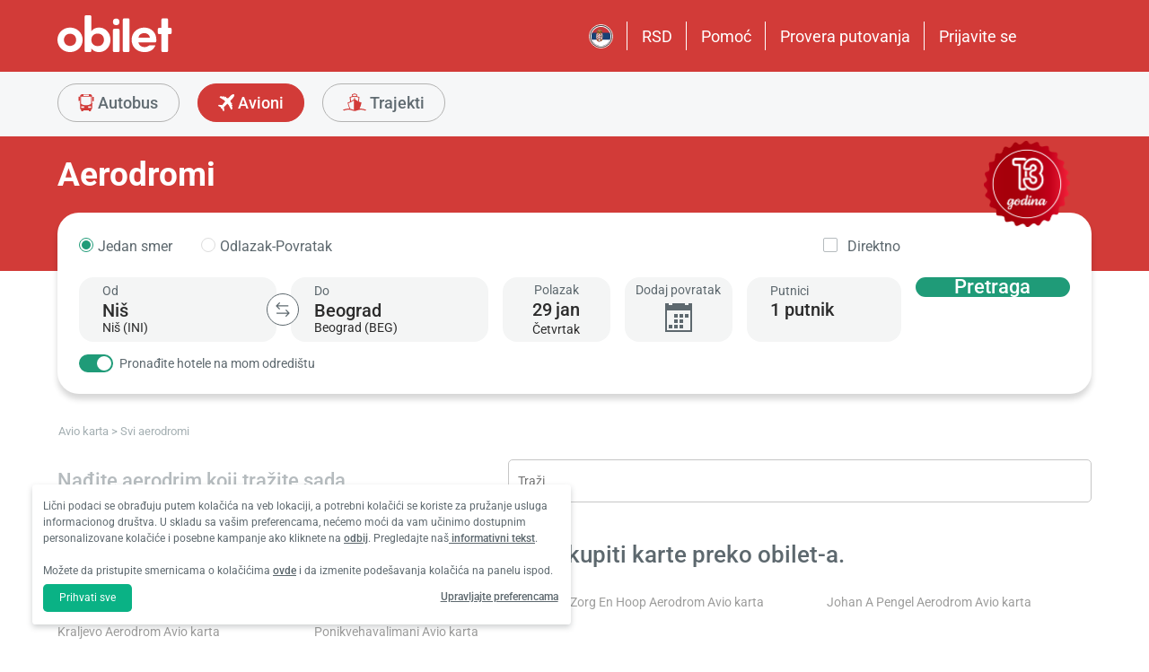

--- FILE ---
content_type: text/html; charset=utf-8
request_url: https://www.obilet.com/sr/airports
body_size: 62523
content:
<!DOCTYPE html>

<html lang="sr-RS" alphabet="latin" dir="ltr"
      class=" ">
<head>
    <meta charset="utf-8" />
    <meta http-equiv="Content-Language" content="sr-RS">

    <title>Svi aerodromi - obilet.com</title>
    <meta name="viewport" content="width=device-width,minimum-scale=1,initial-scale=1" />
    <meta name="description" content="Polazak-Dolazak-Red letova-Transportne informacije o svim aerodromima u Turskoj i jeftine avio karte su na oBilet. Pristupite svim informacijama o aerodromima, kupi jeftine avio karte bezbedno!">

    <link rel="preconnect" href="https://fonts.googleapis.com">
    <link rel="preconnect" href="https://fonts.gstatic.com" crossorigin>

        <link rel="preload" as="image" href="https://s3.eu-central-1.amazonaws.com/static.obilet.com/images/page-banner/airports.png">

    
                            <link rel="shortcut icon" href="/Mobile/favicon/favicon.ico" />
                            <link rel="icon" type="image/png" sizes="32x32" href="/Mobile/favicon/favicon-32.png" />
                            <link rel="icon" type="image/png" sizes="16x16" href="/Mobile/favicon/favicon-16.png" />
                            <link rel="apple-touch-icon" sizes="180x180" href="/Mobile/favicon/apple-touch-180.png" />
                            <link rel="mask-icon" href="/Mobile/symbols/emblem.svg" color="#d23b38" />
                            <meta name="msapplication-TileImage" content="/Mobile/favicon/ms-tile-150.png" />
                            <link rel="manifest" href="/Mobile/favicon/site.webmanifest" />
                            <meta name="application-name" content="obilet.com" />
                            <meta name="theme-color" content="#d23b38" />
                            <meta name="apple-mobile-web-app-title" content="obilet.com" />
                            <meta name="apple-mobile-web-app-capable" content="yes" />
                            <meta name="apple-mobile-web-app-status-bar-style" content="black" />
                            <meta name="format-detection" content="telephone=no,date=no,address=no,email=no,url=no" />
                            <meta name="msapplication-TileColor" content="#d23b38" />
                            <meta name="msapplication-config" content="/Mobile/favicon/browserconfig.xml" />
                        
<meta name="apple-itunes-app" content="app-id=596039443" app-argument="https://app.adjust.com/x58tgi">

<meta name="google-play-app" content="app-id=com.obilet.androidside" />
    <style>a,button{background:0 0}.fixed-bottom,.fixed-top{position:fixed!important;transition:1s}#footer,#loading.mobile .text-group .content li:not(.active),ob-checkbox,ob-dateinput,ob-image-gallery .tns-controls button:disabled{opacity:0}#footer,ob-map,ob-sidebar{visibility:hidden}.ob-auth{margin-right:auto;margin-left:auto}.ob-auth h2{text-align:center;font-weight:400;margin:0 auto}.ob-auth .header{padding:0 0 .5em;text-align:center}.ob-auth .header.user-sign-up svg{width:3.5em;height:3.5em;fill:#5d686e}.ob-auth .auth-modal{float:right;color:gray;font-size:2em;border:1px solid gray;padding:.2em}.ob-auth .login-options .not-available{opacity:.7}.ob-auth .exclamation-error svg,.ob-modal .customized-error-modal svg{fill:#d23b38;display:block;margin:0 auto 1em;width:3.5em;height:3.5em}.ob-auth .placeholder svg{width:1em;height:1em;fill:#c6c6c6}.ob-auth .form .user-info{margin:1em;border-bottom:1px solid #c6c6c6!important}#loading.mobile .loading-journey-summary .group span,.ob-auth .form .remember-group,.ob-auth .form .user-info.email{text-align:left}.ob-auth .form .user-info.password{position:relative;text-align:left}.ob-auth .form .user-info.password .toggle-password{position:absolute;right:.5em;top:.3em}.ob-auth .form .user-info.password .toggle-password svg{width:1.2em}.ob-auth .form .user-info input{width:80%;padding:.5em}.ob-auth .form .user-info svg.e-mail,.ob-auth .form .user-info svg.lock{width:1em;height:.8em;fill:#c6c6c6;position:relative;top:auto;right:auto}.ob-auth .form .remember-group .remember{display:inline-block;margin:0 1em}.ob-auth .form .remember-group .forgot-password{display:inline-block;margin:0 1em;float:right;font-size:.8em;font-weight:500}.ob-auth .form .register-text,h1,h2,h3,h4,h5,h6,ob-map tr,strong,th{font-weight:500}.ob-auth .form .separator{text-align:center;font-size:.8em;font-weight:500}.ob-auth .form .separator .line{border-bottom:2px solid #9d9d9c;width:35%;padding:10px 0 1em;margin-top:-1em;margin-bottom:.2em;display:inline-block}.ob-auth #register-form .options .sign-up,.ob-auth .form .options .sign-up{color:#d23b38;background:#fff;width:75%;display:inline-block;font-weight:500}.ob-auth .form .separator .line-text{padding:0 1em}.ob-auth #register-form .options,.ob-auth .form .options,.txt-center{text-align:center}.ob-auth .form .options .login{padding-top:1em;margin-top:1em}.ob-auth .form .options .sign-up{border:1px solid #d23b38;margin-bottom:1em;padding:.7em 1em;border-radius:.3em}.ob-auth .form .options .register-text{font-size:.8em;color:#3c4448;padding:.5em 0}.ob-auth .form .options button{margin:.4em 0;padding:1em;width:85%;border-radius:.3em;font-weight:500;height:2.9em}.ob-auth #register-form .register-contract-links,.ob-auth .form ob-checkbox .text{font-size:.8em;padding-left:.5em}.ob-auth #register-form .options button.register,.ob-auth .form .options button.login{background:#d23b38;color:#fff}.ob-auth .form .options button.facebook-login{color:#fff;background:#45619d;padding-top:.7em}.ob-auth .form .options button.facebook-login span,.ob-auth .form .options button.google-login span{position:relative;top:.2em}.ob-auth .form .options button.facebook-login svg{width:1.5em;height:1.5em;fill:#fff;float:left}.ob-auth .form .options button.google-login{color:#fff;background:#4285f4;padding-top:.7em}.cookies-policy,body[class*=payment] #header .header-main{background-color:#fff}.ob-auth .form .options button.google-login svg{width:1.8em;height:1.7em;margin-top:-1px;fill:#fff;float:left;margin-left:-2px}.ob-auth .form ob-checkbox{zoom:1;-webkit-user-select:none;-moz-user-select:none;-ms-user-select:none;user-select:none}.cookies-policy.optional .options>div label::after,.cookies-policy.optional .options>div label::before,.ob-auth .form ob-checkbox::after,.ob-auth .form ob-checkbox::before{content:' ';display:table}.cookies-policy.optional .options>div label::after,.ob-auth .form ob-checkbox::after{clear:both}.ob-auth .form ob-checkbox .checkbox-fix{padding-top:.1em}.ob-auth .form ob-checkbox .text{float:right;max-width:100%;white-space:nowrap;overflow:hidden;text-overflow:ellipsis}.ob-auth .form ob-checkbox.mobile svg{width:.9em}.ob-auth .form ob-checkbox.mobile .box{padding:0 0 0 .1em}.ob-auth #register-form{text-align:start}.ob-auth #register-form .input-group{display:block!important}.ob-auth #register-form .preferences{margin:.5em 1em}.ob-auth #register-form .subscription{display:-webkit-box;display:-webkit-flex;display:flex}#header .header-main .container>*,.h-list>li,.ob-auth #register-form .subscription div{-webkit-box-flex:1;-webkit-flex:1;flex:1}.ob-auth #register-form .options .register{padding-top:1em}.ob-auth #register-form .options .sign-up{border:1px solid #d23b38;margin-bottom:1em;padding:.7em 1em;border-radius:.3em;margin-top:0}.ob-auth #register-form .options .login-text,.ob-auth #register-form .options .register-text{font-size:.8em;color:#3c4448;padding:.5em 0;font-weight:500}.ob-auth #register-form .options button{margin:.4em 0;padding:.7em 1em 1em;width:85%;border-radius:.3em;font-weight:500;height:2.9em}img,legend{border:0}.ob-auth #register-form .options button.facebook-register{color:#fff;background:#45619d}.ob-auth #register-form .options button.facebook-register svg,.ob-auth #register-form .options button.google-register svg{width:1.3em;height:1.3em;fill:#fff;float:left}.ob-auth #register-form .options button.google-register{color:#fff;background:#4285f4}.ob-auth #register-form ob-checkbox{top:.1em;position:relative}.ob-auth #register-form .register-contract-links a{font-weight:500;color:#5d686e}.ob-modal .loading-disclaimer span{text-align:center;margin:2em auto auto;display:block}.ob-modal .loading-disclaimer svg{-webkit-animation:2s linear infinite spin;animation:2s linear infinite spin;margin:8em auto auto;display:block;width:5em}#header .header-main-end .menu-main li.currency button,.ob-modal .container{padding:0}.ob-auth-modal .header{border-bottom:0!important}#header .header-main-end .menu-main li .menu-user:hover,#header .header-main-end .menu-main li.user-profile:hover .menu-user,article,aside,details,figcaption,figure,footer,header,hgroup,main,nav,section,summary{display:block}.cookies-policy.optional .cookies-options.short button.close span.accept-all,.no-wrap,audio,canvas,ob-dropdown,video{display:inline-block}audio:not([controls]){display:none;height:0}#breadcrumb,#support-toggle,#symbols,#to-top,.cookies-policy.hidden,.cookies-policy.optional .cookies-options.short button.close span.accept,.cookies-policy.optional .cookies-options:not(.short) #policy-detail,.cookies-policy.optional .cookies-options:not(.short) span.accept-all,.cookies-policy.optional .options>div input[type=checkbox],.toast,[hidden],html:not([lang=tr-TR]) .cookies-policy.optional .desc span.last-child,ob-checkbox input,ob-checkbox svg:not(.default),ob-dropdown .content,ob-modal,ob-select .clear,ob-select .close,ob-select .results,ob-select select,ob-time2 .time-picker-container .result .dropdown-list.hidden,ob-toast,template{display:none}a{color:inherit;text-decoration:none}a:focus{outline:dotted thin}#header .header-main-end .menu-main li a:focus,#header .header-main-end .menu-main li>button:focus,a:active,a:hover{outline:0}h1{font-size:2em;margin:.67em 0}abbr[title]{border-bottom:1px dotted}b,strong{font-weight:700}dfn{font-style:italic}hr{-moz-box-sizing:content-box;box-sizing:content-box;height:0}mark{background:#ff0;color:#000}code,kbd,pre,samp{font-family:monospace,serif;font-size:1em}pre{white-space:pre-wrap}q{quotes:"/201C" "/201D" "/2018" "/2019"}small{font-size:80%}sub,sup{font-size:75%;line-height:0;position:relative;vertical-align:baseline}sup{top:-.5em}sub{bottom:-.25em}svg:not(:root){overflow:hidden}figure{margin:0}fieldset{border:1px solid silver;margin:0 2px;padding:.35em .625em .75em}legend{padding:0}button,input,select,textarea{font-family:inherit;font-size:100%;margin:0}button,input{line-height:normal}button,select{text-transform:none}button,html input[type=button],input[type=reset],input[type=submit]{-webkit-appearance:button;cursor:pointer}#header .header-categories .categories .menu li:hover:not(.selected),#header .header-main-end .menu-main li.user-profile .user-name:hover,button[disabled],html input[disabled]{cursor:default}input[type=checkbox],input[type=radio]{box-sizing:border-box;padding:0}input[type=search]{-webkit-appearance:textfield;-moz-box-sizing:content-box;-webkit-box-sizing:content-box;box-sizing:content-box}input[type=search]::-webkit-search-cancel-button,input[type=search]::-webkit-search-decoration{-webkit-appearance:none}button::-moz-focus-inner,input::-moz-focus-inner{border:0;padding:0}textarea{overflow:auto;vertical-align:top}table{border-collapse:collapse;border-spacing:0}@font-face{font-family:Roboto;font-style:normal;font-weight:100 900;font-stretch:100%;font-display:swap;src:url(https://fonts.gstatic.com/s/roboto/v47/KFO7CnqEu92Fr1ME7kSn66aGLdTylUAMa3GUBGEe.woff2) format('woff2');unicode-range:U+0460-052F,U+1C80-1C8A,U+20B4,U+2DE0-2DFF,U+A640-A69F,U+FE2E-FE2F}@font-face{font-family:Roboto;font-style:normal;font-weight:100 900;font-stretch:100%;font-display:swap;src:url(https://fonts.gstatic.com/s/roboto/v47/KFO7CnqEu92Fr1ME7kSn66aGLdTylUAMa3iUBGEe.woff2) format('woff2');unicode-range:U+0301,U+0400-045F,U+0490-0491,U+04B0-04B1,U+2116}@font-face{font-family:Roboto;font-style:normal;font-weight:100 900;font-stretch:100%;font-display:swap;src:url(https://fonts.gstatic.com/s/roboto/v47/KFO7CnqEu92Fr1ME7kSn66aGLdTylUAMa3CUBGEe.woff2) format('woff2');unicode-range:U+1F00-1FFF}@font-face{font-family:Roboto;font-style:normal;font-weight:100 900;font-stretch:100%;font-display:swap;src:url(https://fonts.gstatic.com/s/roboto/v47/KFO7CnqEu92Fr1ME7kSn66aGLdTylUAMa3-UBGEe.woff2) format('woff2');unicode-range:U+0370-0377,U+037A-037F,U+0384-038A,U+038C,U+038E-03A1,U+03A3-03FF}@font-face{font-family:Roboto;font-style:normal;font-weight:100 900;font-stretch:100%;font-display:swap;src:url(https://fonts.gstatic.com/s/roboto/v47/KFO7CnqEu92Fr1ME7kSn66aGLdTylUAMa3KUBGEe.woff2) format('woff2');unicode-range:U+0100-02BA,U+02BD-02C5,U+02C7-02CC,U+02CE-02D7,U+02DD-02FF,U+0304,U+0308,U+0329,U+1D00-1DBF,U+1E00-1E9F,U+1EF2-1EFF,U+2020,U+20A0-20AB,U+20AD-20C0,U+2113,U+2C60-2C7F,U+A720-A7FF}@font-face{font-family:Roboto;font-style:normal;font-weight:100 900;font-stretch:100%;font-display:swap;src:url(https://fonts.gstatic.com/s/roboto/v47/KFO7CnqEu92Fr1ME7kSn66aGLdTylUAMa3yUBA.woff2) format('woff2');unicode-range:U+0000-00FF,U+0131,U+0152-0153,U+02BB-02BC,U+02C6,U+02DA,U+02DC,U+0304,U+0308,U+0329,U+2000-206F,U+20AC,U+2122,U+2191,U+2193,U+2212,U+2215,U+FEFF,U+FFFD}html{-ms-text-size-adjust:100%;-webkit-text-size-adjust:100%;font-family:Roboto,Arial,sans-serif,system-ui;line-height:1.3;min-width:65em;-moz-box-sizing:border-box!important;-webkit-box-sizing:border-box!important;box-sizing:border-box!important;color:#5d686e;overflow-y:scroll}input{-moz-appearance:none;-webkit-appearance:none;appearance:none}ob-select{cursor:pointer;display:block}ob-select button{display:block;width:1.55em;height:1.55em;position:absolute;pointer-events:none;right:3%!important;top:17%!important}ob-loading{background:rgba(255,255,255,.9)!important;color:#5d686e;position:fixed;top:0;right:0;bottom:0;width:0;z-index:800;text-align:center}ob-loading .container{position:absolute;top:50%;right:0;left:0;-webkit-transform:translate(0,-50%);-moz-transform:translate(0,-50%);-ms-transform:translate(0,-50%);transform:translate(0,-50%);text-align:center;padding:2.5em 0 1.8em}ob-loading ul.content{position:absolute;top:0;left:0;width:100%}ob-loading .footer{position:absolute;text-align:center;width:100%;left:0;bottom:0}ob-loading .footer,ob-loading ul{max-height:0;overflow:hidden}body,html{margin:0;padding:0;height:auto}*,::after,::before{font-size:1em;-moz-box-sizing:inherit!important;-webkit-box-sizing:inherit!important;box-sizing:inherit!important}.cbotactive #launcher,.cbotactive #support-toggle,.cbotactive #webWidget,.cbotactive .cbot-dialog-button-regular.hidden,.cookies-policy.optional .cookies-options.short .options,.cookies-policy.optional .cookies-options.short p,.inline-loading *,iframe#launcher{display:none!important}#header .header-main .container,.h-list{display:-webkit-box;display:-webkit-flex}#header .header-main{background-color:#d23b38;height:5em}#header .header-main .container{display:flex;-webkit-box-align:center;-webkit-align-items:center;align-items:center;height:100%;position:relative}#header .header-main-start .logo svg{width:14em;height:3.04347826em;fill:#fff}#header .header-main-end .menu-main{margin:0;padding:0;list-style:none;font-size:1em;display:flex;justify-content:end;align-items:center;height:100%}#header .header-main-end .menu-main li{display:inline-flex;justify-content:center;align-items:center;min-height:2em;padding:0 1em!important;position:relative;text-wrap:nowrap}#header .header-main-end .menu-main li:not(:last-child)::after{content:'';position:absolute;width:1px;height:2em;background:#fff;right:0}#header .header-main-end .menu-main li #currency-modal-btn:hover,#header .header-main-end .menu-main li>a:hover{transition:.2s;opacity:.8}#header .header-main-end .menu-main li.language button{height:1.5em;width:1.5em;border-radius:50%;border:1px solid #fff;padding:0}#header .header-main-end .menu-main li.language button img{width:100%;height:100%}#header .header-main-end .menu-main li.user-profile .user-name{display:flex;align-items:center;text-transform:capitalize}#header .header-main-end .menu-main li.user-profile .user-name svg{height:.7em;width:.7em;margin-left:.5em}#header .header-main-end .menu-main li a,#header .header-main-end .menu-main li>button{font-size:1.125em;color:#fff;display:inline-block}#header .header-main-end .menu-main li .menu-user{display:none;position:absolute;padding:1em;right:-1em;top:2em;z-index:100}#header .header-main-end .menu-main li .menu-user-links{min-width:14em;background:#fff;border-radius:.25em;display:flex;flex-direction:column;border:1px solid #94d4d4}#header .header-main-end .menu-main li .menu-user-links a{transition:.2s;padding:1.5em 1em;color:#5d686e;line-height:1;font-weight:500;position:relative}#header .header-main-end .menu-main li .menu-user-links a:not(:last-child):after{content:'';height:1px;margin:0 1em;left:0;right:0;bottom:0;background:#94d4d4;position:absolute}#header .header-main-end .menu-main li .menu-user-links a:hover{transition:.2s;color:#d23b38;background:#faf4f4}#header .header-main-end .menu-main li .menu-user-links a span,button.has-icon.right{padding-right:1em}#header .header-main-end .menu-main.selected{color:#d23b38}#header .header-categories .categories .menu li:hover:not(.selected) svg,#header .header-main-end .menu-main.selected svg,body[class*=payment] #header .header-main .logo svg{fill:#d23b38}#header .header-categories{background-color:#f6f7f8}#header .header-categories .categories{line-height:4.5em}#header .header-categories .categories .menu{margin:0;padding:0;list-style:none}#header .header-categories .categories .menu li{display:inline-block;margin-right:1em}#header .header-categories .categories .menu li.sea a svg{width:1.4em;height:1.4em;margin-top:-5px}#header .header-categories .categories .menu li.rentcar a svg{width:1.1em;height:1.1em;margin-top:0}#header .header-categories .categories .menu li a{box-sizing:border-box;position:relative;transition:.2s;font-size:1.15em;font-weight:500;color:#616c72;border:1px solid #b3b3b2;outline:0;padding:0 1.2em;border-radius:1.6em;cursor:pointer;line-height:42px;height:43px;display:inline-block;min-width:3.5em;background:#f6f7f8}#header .header-categories .categories .menu li a span:not(.badge){display:inline-block;vertical-align:middle}#header .header-categories .categories .menu li a svg{color:#d23b38;vertical-align:text-top!important}#header .header-categories .categories .menu li .badge{position:absolute;top:-.45em;right:-.66em;font-size:.65em;background:#1f9b78;color:#fff;border-radius:2.71em;padding:.21em .43em;line-height:1}#header .header-categories .categories .menu li.selected a{color:#fff;background-color:#d23b38;outline:0;padding:0 1.2em;border-radius:1.6em;cursor:pointer;border-color:#d23b38}#header .header-categories .categories .menu li.selected a svg,.biletall #header .categories .menu li.selected a svg{fill:#fff}#header .header-categories .categories .menu li:hover:not(.selected) a{color:#d23b38;border-color:#d23b38}body[class*=payment] #header .header-main .menu-main li:not(:last-child)::after{background:#d23b38}.biletall #header .menu-main li .menu-user-links a,body[class*=payment] #header .header-main .menu-main li a,body[class*=payment] #header .header-main .menu-main li button{color:#5d686e}.seo-flight-location #main,.seo-flight-route #main{background:#f6f7f8}#main{min-height:55vh}.container{margin:0 auto;padding:0 .5em;max-width:73em}.h-list{display:flex;margin:0;padding:0;list-style:none}.h-list .logo svg{width:10em;height:1.8em}button,input,select,textarea{border:none;color:inherit}strong.bolder{font-weight:600}button{cursor:pointer}.biletall ob-loading:not(.mobile) ul.content,.cookies-policy div,button.has-icon{position:relative}button.has-icon span{position:absolute;top:50%;-webkit-transform:translate(0,-50%);-moz-transform:translate(0,-50%);-ms-transform:translate(0,-50%);transform:translate(0,-50%);font-size:.6em}button.has-icon .icon{margin:.5em}button.has-icon .icon.arrow{margin:.7em .6em .7em .8em}button.has-icon .circle{border-radius:2em}button.has-icon.left{padding-left:1em}button.has-icon.left span{left:1em}button.has-icon.right span{right:1em}svg{width:100%;height:100%;fill:currentColor}svg.spin{-webkit-animation:1s linear infinite spin;animation:1s linear infinite spin}img.icon,svg.icon{width:1em;height:1em;vertical-align:text-top}#announcement-container .ob-announcement{min-height:40px;padding:.6em .5em;box-shadow:rgba(0,0,0,.12) 1px 1px 2px 0;display:none}#announcement-container .ob-announcement .container .icon{width:1em;float:left;padding-top:2px}#announcement-container .ob-announcement .container .icon img{width:1em}#announcement-container .ob-announcement .container .detail{padding-left:.3em;cursor:pointer}#announcement-container .ob-announcement .container .detail .text{font-size:12px}#announcement-container .ob-announcement .container .detail .external{font-size:12px;font-weight:500;padding:0 .5em}#announcement-container .ob-announcement .container .detail .external a{border-bottom:1px solid}@keyframes spin{100%{-webkit-transform:rotate(360deg);-moz-transform:rotate(360deg);-ms-transform:rotate(360deg);transform:rotate(360deg)}}.fixed-bottom{bottom:1em!important}.fixed-top{top:1em!important}.cookies-policy{padding:1.2em 1.2em 1.2em 1em;width:24em;min-height:71px;position:fixed;bottom:1em;transform:translate(0,120%);transition:transform .3s;left:3em;box-shadow:0 3px 6px rgba(60,68,72,.25);border-radius:.3em;font-size:.875em;text-align:left;z-index:1}.cookies-policy.show{transform:translate(0,0)}.cookies-policy div a{font-weight:500;white-space:nowrap}.cookies-policy div a:hover{text-decoration:underline}.cookies-policy a.close{position:absolute;top:-.5em;right:-.6em;display:inline-block;width:1em;height:1em;border-radius:50%}.cookies-policy a.close svg{fill:#5d686e;width:.7em;height:.7em}.cookies-policy.optional{margin-bottom:1em;width:50em;min-height:110px;font-size:.75em}.cookies-policy.optional p{margin:.8em 0}.cookies-policy.optional .cookies-options{min-height:92px;line-height:1.5}.cookies-policy.optional .cookies-options .c-title{margin-top:0;font-size:1.14em}.cookies-policy.optional .cookies-options>div:last-child{margin-top:.5em}.cookies-policy.optional .cookies-options>div:last-child button{color:#fff;background-color:#0ab285;outline:0;padding:.7em 1.5em;border-radius:.4em;cursor:pointer;vertical-align:middle;display:inline-block}.cookies-policy.optional .cookies-options>div:last-child a{display:inline-block;outline:0;float:right;text-decoration:underline;vertical-align:middle;line-height:2.4em}.cookies-policy.optional .desc a{font-weight:500;text-decoration:underline}.cookies-policy.optional .options{margin-bottom:.7em;display:-webkit-box;display:-webkit-flex;display:flex;-webkit-flex-wrap:wrap;-ms-flex-wrap:wrap;flex-wrap:wrap}.cookies-policy.optional .options>div{margin-bottom:.3em;-webkit-box-flex:1;-webkit-flex:1;flex:1;-webkit-flex-basis:50%;-ms-flex-preferred-size:50%;flex-basis:50%}.cookies-policy.optional .options>div .box:after{display:inline-block;position:absolute;width:.2em;height:.5em;border:solid #229f57;border-width:0 2px 2px 0;-webkit-transform:rotate(45deg) translate(-12%,24%);-ms-transform:rotate(45deg) translate(-12%,24%);transform:rotate(45deg) translate(-12%,24%);vertical-align:middle}.cookies-policy.optional .options>div .box{display:inline-block;position:relative;width:1em;height:1em;border:1px solid #c6c6c6;background-color:#fff;text-align:center;line-height:1em;vertical-align:middle;margin-top:.2em;margin-bottom:.5em;float:left;padding:0;box-shadow:none;border-radius:.2em;margin-right:.5em}.cookies-policy.optional .options>div label{cursor:pointer;margin-right:.5em;display:block;zoom:1}.cookies-policy.optional .options>div input[type=checkbox]:checked+label .box:after{content:'';border-color:#fff;width:.3em;height:.7em;transform:rotate(45deg) translate(-44%,14%)}.cookies-policy.optional .options>div input[type=checkbox]:checked+label .box{background-color:#229f57;border-color:#229f57}.cookies-policy.optional .options>div #necessary{pointer-events:none;cursor:not-allowed}.cookies-policy.optional .options>div #necessary+label .box{background-color:#c6c6c6;border-color:#c6c6c6}.cookies-policy.optional .options>div #necessary+label .box:after{border-color:#fff}body[class*=seo-bus] .question-group .question .symbol-group{display:inline-block;float:right;position:absolute;top:50%;transform:translateY(-50%);left:95%}.biletall,.biletall #header .categories .menu li a svg{color:#252f3d}.biletall #header .header-main{background-color:#252f3d!important}.biletall #header .logo svg,.biletall #header .logo svg path{fill:#fff!important}.biletall #header .menu-main:last-child a{padding-right:.5em}.biletall #header .menu-main li:not(:last-child)::after{background:#fff!important}.biletall #header .menu-main li>a{color:#fff!important}.biletall #header .menu-main li .menu-user-links a:hover{color:#252f3d;background:#292e3d24}.biletall #header .categories .menu li.selected a{background-color:#252f3d;border-color:#252f3d}.biletall #header .categories .menu li:hover:not(.selected) a{color:#252f3d;border-color:#252f3d}.biletall #header .categories .menu li:hover:not(.selected) svg{fill:#252f3d}.biletall .titles .h-list{margin-bottom:1em}.biletall .titles .h-list li{padding-top:.4em!important}.biletall .titles .h-list li svg{width:1.9em!important;height:1.7em!important;margin-bottom:-9px}.biletall .titles .h-list li:first-child{padding-top:0!important;margin-top:0}.biletall .titles .h-list li:first-child a.logo svg{width:10em!important;height:1.8em!important}.biletall.seo-document .info-container h1{color:inherit!important}.biletall #search-features,.biletall.seo-airports #search-features,.biletall.seo-international-flight-journeys #search-features,.biletall.seo-locations #search-features{display:-webkit-box;display:-webkit-flex;display:flex;flex-direction:column;justify-content:center}ob-checkbox{display:inline}ob-checkbox .box{display:inline-block;padding:.15em .05em .05em .15em;width:1em;height:1em}ob-checkbox svg{width:.9em;height:.9em}ob-image-gallery .gallery-image{cursor:pointer}#loading.mobile .text-group .content li.active,ob-image-gallery:hover .tns-controls button:not(:disabled){opacity:1}ob-image-gallery .tns-controls{position:relative;outline:0;width:100%;display:block}ob-image-gallery .tns-controls button{transition:opacity .2s;opacity:0;display:inline-block;z-index:1;min-height:13.3em;height:100%;position:absolute;top:8px;background-color:rgba(60,68,72,.3);color:#fff;margin:-.5em;outline:0}ob-image-gallery .tns-controls button svg{max-width:2.5em;max-height:2.5em;border-radius:50%;border:2px solid #fff;padding:.8em}ob-image-gallery .tns-controls button:first-child svg{transform:rotate(-180deg)}ob-image-gallery .tns-controls [data-controls=prev]{left:8px}ob-image-gallery .tns-controls [data-controls=next]{right:8px}ob-loading[visible]{left:0;width:100%}ob-loading .container{width:100%}ob-loading .header{position:relative;background:#e0f9fd;text-align:center;overflow:hidden}ob-loading.flight .header{margin-bottom:-100px;padding-bottom:100px}ob-loading .logo{display:block;margin:3em auto 0;width:160px;height:2em;fill:#d23b38}ob-loading .biletall-loading{display:block;margin:2em auto -1.7em;height:5em}ob-loading .body{opacity:1;margin:0 auto}#loading.mobile{background:rgba(255,255,255,.9)}#loading.mobile .text-group{position:relative;height:auto}#loading.mobile .text-group .content{font-size:1.075em;padding:0;height:3em;list-style:none;margin-left:auto;margin-right:auto;transform:translate(0,-10em)}#loading.mobile .text-group .content li{font-weight:500;min-height:50px}#loading.mobile .text-group .content li div{padding-bottom:.2em;font-size:1em}#loading.mobile .text-group .footer{font-size:.86em;transform:translate(0,-2em)}#loading.mobile .loading-journey-summary{background:#fff;width:70%;margin:0 auto!important;list-style:none;padding:0;border-radius:.2em}#loading.mobile .loading-journey-summary div.info-group{height:3em;border-bottom:1px dashed #9d9d9c;position:relative;border-radius:.2em}#loading.mobile .loading-journey-summary div.info-group .icons{top:50%;position:absolute;transform:translateY(-50%);margin-left:.5em;white-space:nowrap;overflow:hidden;width:15em;text-align:left;text-overflow:ellipsis;font-size:.93em}#loading.mobile .loading-journey-summary li:last-child div{border:none}#loading.mobile .loading-journey-summary svg.icon{fill:#9d9d9c;width:.85em;height:.85em}#loading.mobile.flight .header{margin-bottom:-27%;padding-bottom:27%}html.loading{max-height:100%;height:100vw;overflow-y:hidden}.biletall ob-loading:not(.mobile){background:rgba(0,0,0,.8)!important;color:#fff}.biletall ob-loading:not(.mobile) .container{top:45%}.biletall ob-loading:not(.mobile) img{height:14em;margin-bottom:20px}.biletall #loading.mobile{background:#e0f9fd}.biletall #loading.mobile img.image{width:145px;padding:1em 0 0}.biletall #loading.mobile .body{display:block;height:60%}.biletall #loading.mobile .text-group{margin:12px 0 24px}.biletall #loading.mobile .text-group .content{transform:none}.biletall #loading.mobile .footer{transform:none;position:absolute;top:3em;width:100%;font-size:.86em}ob-map{display:block}ob-time .with-select{display:block;border-radius:.25em;height:2em!important;border:.063em solid #b5bbbe;padding:.25em}ob-time .with-select select{-moz-appearance:none;-webkit-appearance:none;appearance:none;border:none;font-size:.9em}@media screen and (-webkit-min-device-pixel-ratio:0){ob-time .with-select select{margin-left:.2em}}.no-scroll{overflow:hidden;position:fixed}.no-transition{-moz-transition:none!important;-webkit-transition:none!important;-o-transition:color 0 ease-in!important;transition:none!important}.inline-loading{position:relative;pointer-events:none;overflow:hidden}.inline-loading:after{content:"";display:block!important;position:absolute;top:0;left:0;bottom:0;right:0;margin:auto;height:1em;width:1em;border:.2em solid transparent;border-top:.2em solid #d23b38;border-right:.2em solid #d23b38;border-radius:50%;z-index:9999999999999999;-webkit-animation:.5s linear infinite spin;animation:.5s linear infinite spin}.no-scroll{overflow:hidden;position:fixed}.no-transition{-moz-transition:none!important;-webkit-transition:none!important;-o-transition:color 0 ease-in!important;transition:none!important}@keyframes skeleleton-simple-loading{0%{transform:translateX(-100%)}100%{transform:translateX(100%)}}.inline-loading{position:relative;pointer-events:none;overflow:hidden}.inline-loading *{display:none!important}.inline-loading:after{content:"";display:block!important;position:absolute;top:0;left:0;bottom:0;right:0;margin:auto;height:1em;width:1em;border:.2em solid transparent;border-top:.2em solid #d23b38;border-right:.2em solid #d23b38;border-radius:50%;z-index:9999999999999999;-webkit-animation:.5s linear infinite spin;animation:.5s linear infinite spin}#search-container{padding-top:2em;padding-bottom:2em;background-position:center center;background-size:cover;background-color:#f6f7f8}#search-container .container:not(.header){display:-webkit-box;display:-webkit-flex;display:flex}#search-containers{position:relative;margin:0 0 2em;padding:0;min-height:100%!important}#search-containers:before{content:'';position:absolute;z-index:0;top:0;left:0;width:100%;height:150px;background-color:#d23b38!important}#search-containers .search-header,#search-containers .seo-header{position:relative}#search-containers .search-header{display:flex;opacity:0}#search-containers #search .form-body{display:flex;min-width:100%;width:42%}#search-containers #search .form-toggle{display:flex;align-items:center;font-size:.875em;margin-top:1em}#search-containers #search .form-toggle input{display:none}#search-containers #search .form-toggle input:checked+.form-toggle__slider{background-color:#1f9b78}#search-containers #search .form-toggle input:checked+.form-toggle__slider:before{transform:translateX(18px)}#search-containers #search .form-toggle input:disabled+.form-toggle__slider{cursor:not-allowed}#search-containers #search .form-toggle input:disabled+.form-toggle__slider:before{background-color:#b5bbbe}#search-containers #search .form-toggle input:disabled~.form-toggle__text{color:#b5bbbe;cursor:not-allowed}#search-containers #search .form-toggle__slider{cursor:pointer;position:relative;background-color:#dbdbdb;border-radius:20px;transition:.3s;width:38px;height:20px;margin-right:.5em}#search-containers #search .form-toggle__slider:before{position:absolute;content:"";height:16px;width:16px;left:2px;bottom:2px;background-color:#fff;border-radius:50%;transition:.3s}#search-containers #search .form-toggle__text{color:#5d686e;cursor:pointer}#search-containers #search .form-check{display:flex;align-items:center;font-size:.875em;margin-top:1em}#search-containers #search .form-check-input{-moz-appearance:none;-webkit-appearance:none;appearance:none;width:20px;height:20px;border:1px solid #b5bbbe;flex:0 0 auto;border-radius:.25em;display:flex;align-items:center;justify-content:center}#search-containers #search .form-check-input:before{content:'';position:relative;transform:rotate(45deg) translate(-1px,-1px);width:7px;height:14px;border-bottom:3px solid #fff;border-right:3px solid #fff;display:none;box-sizing:inherit}#search-containers #search .form-check-input:checked{background:#1f9b78;border-color:#1f9b78}#search-containers #search .form-check-input:checked:before{display:block}#search-containers #search .form-check-input:disabled{cursor:not-allowed;background:#ededed;border-color:#dbdbdb}#search-containers #search .form-check-input:disabled~.form-check-label{color:#b5bbbe;cursor:not-allowed}#search-containers #search .form-check-label{line-height:1.2;margin-left:.8em;cursor:pointer;color:#5d686e;font-weight:400}#search{min-width:25em;max-width:30em;width:42%;max-height:22.5em;background:#fff;border-radius:.5em}#search #swap{position:absolute;padding:0;background:#fff;z-index:1}#search #swap svg{fill:#d23b38}#search .group{display:-webkit-box;display:-webkit-flex;display:flex;-webkit-box-align:center;-webkit-align-items:center;align-items:center;padding:.5em 1em}#search .group .icon{margin:1em 1em 0 0;width:1.5em;height:1.5em;fill:#9d9d9c}#search .group .icon:not(.spin){display:none}#search .group .input-group{-webkit-box-flex:1;-webkit-flex:1;flex:1}#search .group label{display:inline-block;position:relative;margin-bottom:.3em;font-weight:500;background:#fff;color:#9d9d9c;z-index:1}#search .input-group{-webkit-user-select:none;-moz-user-select:none;-ms-user-select:none;user-select:none}#search .origin{position:relative}#search-button{display:block;margin:.5em auto 1em;padding:.8em 2.5em .8em 1.5em;width:90%;font-size:1.4em;font-weight:500;background:#1f9b78;color:#fff;border-radius:.5em;font-family:Roboto;max-height:2.8em;line-height:1em}#search-button span{background:#378f75}#bus-search-features{-webkit-box-flex:1;-webkit-flex:1;flex:1;text-align:center;margin:.67em 0}#bus-search-features h1.main-header{font-size:2em;margin:0 .1em;display:inline}#bus-search-features span.main-header{font-size:1.875em}#flight-search-features{display:flex;justify-content:center;align-items:center;-webkit-box-flex:1;-webkit-flex:1;flex:1;text-align:center;margin:.67em 0}#flight-search-features h1{margin:0}#flight-search-features>span:last-child{font-size:2em;margin-left:.2em}#sea-search-features{display:flex;justify-content:center;align-items:center;-webkit-box-flex:1;-webkit-flex:1;flex:1;text-align:center}#sea-search-features h1.secondary-header{font-size:2em}#sea-search-features span.secondary-header{font-size:1.9em;margin-left:.2em}#search-features{-webkit-box-flex:1;-webkit-flex:1;flex:1;text-align:center}#search-features .main-header{color:#fff;font-size:1.875em;margin:0;display:inline}#search-features h1.main-header{font-size:2.75em;margin:5.875em 0 2.625em}#search-features h2.header{font-weight:400;font-size:2em;margin:0}#search-features h2.header strong{font-weight:500}#search-features h1{text-align:center!important;margin:.5em 0 0;font-size:1.6em}#search-features table{margin:0 auto;max-width:40em;width:100%;table-layout:fixed}#search-features td>div{position:relative;box-sizing:border-box;background-color:rgba(0,0,0,.4);border-radius:1em;padding:.3em 0;text-align:center;margin:.5em auto;min-height:8.4em;max-width:12em}#search-features td>div>*{display:table-cell;vertical-align:middle}#search-features td>div div{width:100em;height:3.8em;vertical-align:middle;padding:0 .5em}#search-features .main-header+table td div{padding:.3em unset unset}#search-features table tr:first-child svg{position:relative;top:5px}body[class*=airports] #search-features table,body[class*=flight] #search-features table{width:auto}body[class*=airports] #search-features table td,body[class*=flight] #search-features table td{padding-left:.5em;padding-right:.5em}#search-features svg{margin:.8em auto 0;width:100%;height:100%;max-width:5em;max-height:62px}.image-container{height:23em}.image-container .partner-image{top:-2em;position:relative;margin:0 auto;height:30em;overflow:hidden}.biletall #search-containers:before{background-color:#252f3d!important}.biletall #search #swap svg{fill:#e38037}.biletall #search-button{background:#e38037}.biletall #search-button span{background:#884413}.biletall #main #search-container .container .page-header,.biletall #main #search-container .container h1{color:#fff!important}#search-containers *{outline:0}#search-containers .seo-header{display:flex;align-items:center;margin:0 auto;padding:1.2em .5em;max-width:73em;font-weight:700;color:#fff}#search-containers .seo-header span{font-size:2.3em}#search-containers .seo-header h1{color:#fff!important;font-size:2.3em;font-weight:700;margin:0}#search-containers .search-header{display:flex;opacity:0;align-items:center;margin:0 auto;padding:1.2em .5em;max-width:73em;font-weight:700;color:#fff}#search-containers .search-header span{font-size:2.3em}#search-containers .search-header .content{animation-name:animation;animation-timing-function:ease-in-out;animation-iteration-count:infinite;transform-style:preserve-3d;transform-origin:25px 25px 0;margin:0 0 3em .5em;justify-content:center;align-items:center}#search-containers .search-header .content .animation-approve,#search-containers .search-header .content .animation-trust,#search-containers .search-header .content .animation-wallet{position:absolute;top:.1em;height:1em;width:2em}#search-containers .search-header .content span{position:absolute;width:25em;backface-visibility:hidden}#search-containers .containers{position:relative;width:100%;margin:0 auto;padding:0 .5em;max-width:73em;display:flex;z-index:10}#search-containers .containers .banner{position:absolute;right:2em;top:-5em;z-index:1}#search-containers .containers .banner img,#search-containers .containers .banner svg{width:6em;height:6em}#search-containers #search{display:flex;flex-direction:column;min-width:100%;padding:1.5em;box-shadow:0 6px 6px 0 rgba(0,0,0,.16);border-radius:1.5em;min-height:100%!important;align-items:flex-start}#search-containers #search .check-way{display:flex;justify-content:flex-start;align-items:center;width:100%;margin-bottom:1.5em}#search-containers #search .check-way label:first-child{margin-right:2em}#search-containers #search .check-way .radio{display:flex;justify-content:center;align-items:center;cursor:pointer}#search-containers #search .check-way .radio span{padding-top:.2em}#search-containers #search .check-way .radio input{margin-right:.3em;position:relative;width:1em;height:1em;cursor:pointer}#search-containers #search .check-way .radio input:before{content:"";position:absolute;width:1em;height:1em;border:1px solid #ddd;border-radius:50%;left:0;top:0}#search-containers #search .check-way .radio input:after{content:"";position:absolute;width:.9em;height:.9em;border-radius:50%;left:0;top:0}#search-containers #search .check-way .radio input.active:before{border:1px solid #1f9b78}#search-containers #search .check-way .radio input.active:after{background:#1f9b78;width:.625em;height:.625em;top:50%;left:50%;transform:translate(-50%,-50%)}#search-containers #search .locations{display:flex;width:100%}#search-containers #search .icon{min-width:1em}#search-containers #search ob-select button{display:none}#search-containers #search .group.active{border:2px solid #d23b38}#search-containers #search .group.active label{color:#d23b38}#search-containers #search .group.active .calendar-flight{fill:#d23b38}#search-containers #search .departure,#search-containers #search .return{max-width:7.5em!important;width:7.5em!important;min-width:7.5em!important;padding:.2em!important;text-align:center}#search-containers #search .departure input,#search-containers #search .return input{padding-left:.9em}#search-containers #search .departure .display,#search-containers #search .return .display{color:#2c2c2c;cursor:pointer}#search-containers #search .departure .display .day,#search-containers #search .departure .display .month,#search-containers #search .return .display .day,#search-containers #search .return .display .month{font-weight:500;font-size:20px}#search-containers #search .departure .display .weekday,#search-containers #search .return .display .weekday{font-size:14px}#search-containers #search .details{max-width:10.75em!important;width:10.75em!important;min-width:10.75em!important;cursor:pointer}#search-containers #search ob-datepicker.visible input{padding-left:.9em!important}#search-containers #search .return .twoway-returnlabel{display:none}#search-containers #search .group{background-color:#f4f5f5;border-radius:1em;border:2px solid transparent;padding:.3em 0 .3em 1.5em;margin-right:1em;justify-content:center;position:relative;width:100%;height:4.5em}#search-containers #search .group .icon.spin{position:absolute;left:1em;z-index:1}#search-containers #search .group .input-group{height:100%}#search-containers #search .group ob-select.visible{background-color:#f4f5f5}#search-containers #search .group ob-select.visible .text{visibility:hidden!important}#search-containers #search .group #destination-input,#search-containers #search .group #origin-input{position:absolute;height:3.5em;top:0;left:0;right:0;width:100%!important}#search-containers #search .group input{background-color:transparent;font-size:20px;display:-webkit-box;-webkit-line-clamp:1;-webkit-box-orient:vertical;overflow:hidden;width:100%}#search-containers #search .group #destination .display .text,#search-containers #search .group #origin .display .text{margin-top:1.6em;display:-webkit-box;-webkit-line-clamp:1;-webkit-box-orient:vertical;overflow:hidden;width:100%}#search-containers #search .group #destination .display .id,#search-containers #search .group #origin .display .id{display:none}#search-containers #search .group span{font-size:14px;color:#2c2c2c}#search-containers #search .group label{background:0 0;display:-webkit-box;-webkit-line-clamp:1;-webkit-box-orient:vertical;overflow:hidden;transition:none!important;width:100%;margin:0;color:#5d686e;font-size:14px;font-weight:400}#search-containers #search .group.time{position:relative}#search-containers #search .group.time>button{position:absolute;top:1.2em;right:1.8em;padding:.36em 0 .34em;width:6em;font-size:.9em;border:.063em solid #5d686e;border-radius:.4em}#search-containers #search .group.time>button.active{background:#5d686e;color:#fff}#search-containers #search .group.time #tomorrow{top:3.7em}#search-containers #search ob-select{border:none;position:inherit!important;font-size:14px;height:0}#search-containers #search ob-select.visible .results{margin:.5em 0!important;border-radius:.5em!important;color:#2c2c2c}#search-containers #search ob-select.visible .results ul .location-header{color:#5d686e;font-size:.9em;font-weight:500;text-transform:uppercase}#search-containers #search ob-select.visible .results ul li{padding:1em!important;display:flex;align-items:center}#search-containers #search ob-select.visible .results ul li .flight-subdirector{width:1em;height:1em;margin:0 .5em .5em}#search-containers #search ob-select.visible .results ul li .location{display:flex!important}#search-containers #search ob-select.visible .results ul li .location .flight-up,#search-containers #search ob-select.visible .results ul li .location .flight-world{width:1em;height:1em;margin-right:.5em}#search-containers #search ob-select li.item.highlighted{background-color:#f0f1f2;color:#2c2c2c}#search-containers #search ob-select li.item.highlighted span{color:#2c2c2c!important}#search-containers #search ob-datepicker .result{transform:translate(-40%,2%);box-shadow:3px 3px 6px 0 rgba(0,0,0,.32)!important}#search-containers #search ob-select.visible .results ul li:first-child{border-top-right-radius:.5em;border-top-left-radius:.5em}#search-containers #search ob-select li.item span.cityAndCountry{color:#2c2c2c;margin-top:.5em}#search-containers #search .search-calendar{width:2em;height:2em;margin-top:.3em}#search-containers #search .return ob-datepicker #return-close{display:none;position:absolute;right:0;top:.1em;z-index:100}#search-containers #search .return ob-datepicker #return-close svg{width:.75em;height:.75em}#search-containers #search .input-group label.active{color:#d23b38!important}#search-containers #search input:not([type=radio]){height:1em;color:#2c2c2c;font-weight:500;padding:0 .5em 0 1.2em!important;-moz-appearance:none;-webkit-appearance:none;appearance:none;margin:0;outline:0}#search-containers #search input::placeholder{color:#2c2c2c!important;font-weight:500!important}#search-containers #search #swap{position:absolute;right:-1.7em!important;border:1px solid #5d686e;border-radius:50%;height:2.25em!important;max-width:2.25em!important;width:2.25em;display:flex;justify-content:center;align-items:center}#search-containers #search #swap svg{fill:#5d686e!important;width:1em;max-width:1em;height:1em;max-height:1em}#search-containers #search #search-button{border-radius:3em;width:7.82em;max-width:7.82em;min-width:7.82em;margin:0;padding:0 1.4em;font-size:1.375em;max-height:100%;height:100%}#search-containers #search ob-datepicker .result :disabled span{opacity:.2;background-color:#fff!important;border:none!important;color:initial!important;cursor:not-allowed}#search-containers #search ob-datepicker .result tbody{font-size:inherit}#search-containers #search ob-datepicker .result tbody tr:first-child td{padding-top:0}#search-containers #search ob-datepicker .result tbody tr td:first-child{padding-left:0}#search-containers #search ob-datepicker .result thead tr:first-child{height:3em}#search-containers #search ob-datepicker .result thead tr:last-child{background-color:#f6f7f8;height:2em}#search-containers #search ob-datepicker .result .special-days-list li:first-child{border-top:1px solid #daddde}#search-containers #search ob-datepicker .result td.paint{padding-right:0;padding-left:0}#search-containers #search ob-datepicker .result tr td.paint:not(.out):first-child:not(.selected-first) button,#search-containers #search ob-datepicker .result tr td:not(.paint)+.paint:not(.selected-first) button{padding:0}#search-containers #search ob-datepicker .result td.paint:not(.out) button{margin:0!important;width:100%}#search-containers #search ob-datepicker .result td.paint:not(.out) button span{background-color:#30679b!important;color:#fff!important}#search-containers #search ob-datepicker .result button[data-date].selected,#search-containers #search ob-datepicker .result button[data-date].selectedfirst{background:0 0}#search-containers #search ob-datepicker .result button[data-date].selected span,#search-containers #search ob-datepicker .result button[data-date].selectedfirst span{background-color:#30679b!important;color:#fff!important}#search-containers #search ob-datepicker .result button[data-date].selected span:before,#search-containers #search ob-datepicker .result button[data-date].selectedfirst span:before{content:'';position:absolute;width:2.35em;height:2.35em;border:2px solid #fff;border-radius:50%;z-index:1}#search-containers #search ob-datepicker .result td:not(.selected-first):not(.selected-last) button[data-date].cheap span{background:#cef0e7;color:#2c2c2c}#search-containers #search ob-datepicker .result td:not(.selected-first):not(.selected-last) button[data-date].expensive span{background:#f6d8d8;color:#2c2c2c}#search-containers #search ob-datepicker .result button[data-date]:hover{background:0 0}#search-containers #search ob-datepicker .result button[data-date].special span:after{top:5px;right:5px}#search-containers #search ob-datepicker .result button[data-date]{height:2.3em;width:100%;padding:0;margin:.08em auto!important;font-weight:500;border:0;border-radius:0!important}#search-containers #search ob-datepicker .result button[data-date] span{display:inline-flex;align-items:center;justify-content:center;width:2.5em;height:2.5em;margin:0;padding:0;border-radius:50%}#search-containers #search ob-datepicker .result button[data-date] span:hover{border:1px solid #30679b}#search-containers #search.flight .destination,#search-containers #search.flight .details,#search-containers #search.flight .origin{padding:.3em 0 .3em 1.5em!important}#search.flight{position:relative}#search.flight input[type=radio]{padding:.5em .5em .5em 0!important}#search.flight .other-option-lang-en-US,#search.flight .other-option-lang-ro-RO{margin-top:10px}#search.flight [class*=other-option-lang-]{zoom:1;width:100%}#search.flight [class*=other-option-lang-]::after,#search.flight [class*=other-option-lang-]::before{content:' ';display:table}#search.flight [class*=other-option-lang-]::after{clear:both}#search.flight [class*=other-option-lang-]>ob-checkbox{width:100%;padding-bottom:0!important}#search.flight.js .passengers,#search.flight.js ob-checkbox{visibility:visible}#search.flight.js .group .icon.spin{display:none}#search.flight .pair{margin:.688em .375em 0;display:-webkit-box;display:-webkit-flex;display:flex}#search.flight .pair .group{-webkit-box-flex:1;-webkit-flex:1;flex:1}#search.flight .pair #swap{width:.9em;top:3.2em;left:49%}#search.flight ob-select{position:relative!important;height:34px}#search.flight ob-select input{border-radius:.25em;-ms-overflow-style:-ms-autohiding-scrollbar;height:34px}#search.flight ob-select input::-webkit-scrollbar{-webkit-appearance:none}#search.flight ob-select input::-webkit-scrollbar:vertical{width:.4em}#search.flight ob-select input::-webkit-scrollbar:horizontal{height:.4em}#search.flight ob-select input::-webkit-scrollbar-track{background:#fafafa}#search.flight ob-select input::-webkit-scrollbar-thumb{background:#c6c6c6;border-radius:.4em}#search.flight ob-datepicker#return .close{top:-1.2em!important}#search.flight ob-datepicker{display:block}#search.flight ob-datepicker .calendar-icon{width:.75em;position:absolute;left:.5em;color:#b5bbbe}#search.flight ob-datepicker input{border-radius:.25em;padding-left:1.7em;height:34px!important}#search.flight ob-datepicker .close{display:-webkit-box;display:-webkit-flex;display:flex;position:absolute;right:.125em;top:.813em;width:1.438em}#search.flight #direct{margin-left:auto;margin-right:11.8em}#search.flight ob-checkbox{display:flex;justify-content:center;align-items:center}#search.flight ob-checkbox .box{width:1em;height:1em;border-radius:.125em;border:.063em solid #b5bbbe;box-shadow:none}#search.flight ob-checkbox.checked .box{background-color:#0ab285;border:transparent!important}#search.flight ob-checkbox.checked .box .check{stroke:none;top:.09em;padding:.1em}#search.flight ob-checkbox .checkmark{margin-left:.688em;padding-top:.2em;-webkit-user-select:none;-moz-user-select:none;-ms-user-select:none;user-select:none}#search.flight #return-input-placeholder{width:100%}#search.flight #return-input-placeholder .calendar-flight{fill:#5d686e;width:2em;height:2em}#search.flight #return-input-placeholder .active-down-placeholder{width:.688em;height:.625em;left:.625em;margin-left:7.5em;color:#5d686e}#search.flight .details.show-pax{border:2px solid #d23b38!important}#search.flight .details.show-pax label{color:#d23b38!important}#search.flight .passengers #pax-toggle{font-size:1.25em!important;padding:0 0 0 1.2em;color:#2c2c2c;font-weight:500;position:absolute;width:100%!important;height:100%!important;top:0;left:0!important;text-align:left;z-index:2}#search.flight .details.show-pax .pax-template{visibility:visible}#search.flight .pax-template{top:110%!important;left:0;position:absolute;visibility:hidden;padding:0 1em!important;box-shadow:0 6px 6px 0 rgba(0,0,0,.16)!important}#search.flight .pax-template .type{justify-content:center;align-items:center;padding:1em 0;border-bottom:1px solid #ddd;margin:0!important}#search.flight .pax-template .type .count{color:#2c2c2c;padding:.3em 1em 0!important}#search.flight .pax-template .type .selection{display:flex;justify-content:center;align-items:center;max-width:100%!important}#search.flight .pax-template .type .selection button{height:2em!important;width:100%}#search.flight .pax-template .type .vehicle-plus{fill:#d23b38}#search.flight .pax-template .type .red-vehicle-minus{fill:#d23b38}#search.flight .pax-template .type .grey-vehicle-minus{fill:#babfc1}#search.flight .pax-template .type .info{display:flex;flex-direction:column}#search.flight .pax-template .type .info span:last-child{margin-top:.5em}body.seo-campaigns #main #search.flight ob-datepicker{margin-top:0}body.seo-campaigns #main #search.flight .group #destination .display .text,body.seo-campaigns #main #search.flight .group #origin .display .text{margin-top:1.6em}body.seo-campaigns #main #search.flight .group label{position:initial}body.seo-campaigns #main #search.flight .search-calendar{width:2em;height:2em;margin-top:.3em}#search-containers #search.flight .check-way label{margin-right:2em}#search-containers #search.flight .origin .input-group label{margin-top:0}#search-containers #search.flight .details{max-width:10.75em!important;width:10.75em!important;min-width:10.75em!important}#search-containers #search.flight .departure,#search-containers #search.flight .return{max-width:7.5em!important;width:7.5em!important;min-width:7.5em!important}.seo-airports #search-features h1{display:none}.seo-airports #search-features table{margin-top:0}.seo-airports .search-section{padding:1.3em 0;display:-webkit-box;display:-webkit-flex;display:flex}.seo-airports .search-section h2{-webkit-box-flex:4;-webkit-flex:4;flex:4;text-align:left;color:#b5bbbe;margin:.45em 0;font-size:1.35em}.seo-airports .search-section .input-search{-webkit-box-flex:5;-webkit-flex:5;flex:5;border:1px solid #c6c6c6;border-radius:5px;padding:.5em .7em;width:95%;outline:0;font-size:.9em}.seo-airports #rest{text-align:center;opacity:1}.seo-airports #rest h2{font-size:1.6em}.seo-airports #rest h2 span{color:#d23b38}.seo-airports #rest ul{padding:0;text-align:left;list-style:none;margin-bottom:2em}.seo-airports #rest ul li{display:inline-block;width:24.455%;vertical-align:top;font-size:.9em;overflow:hidden;white-space:nowrap;-ms-text-overflow:ellipsis;text-overflow:ellipsis;padding:.5em 1.3em .5em 0}.seo-airports #rest ul li a{color:#9d9d9c}.seo-airports.biletall #rest h2 span{color:#e38037!important}</style>        <noscript id="styles"><link rel="stylesheet" href="/Desktop/dist/site.css?20260126205447" /></noscript>



<script id="scripts">
    // Hold the initial data in a global variable.
    var ob;
    !function (window, document, dataLayerName) {
        'use strict';


             !function() {
                 if (window.location.hostname.includes(".obilet.com") == false &&
                     window.location.hostname.includes(".biletall.com") == false)
                 {
                     var x = document.getElementsByTagName("HTML")[0];
                     x.remove();
                 }
             }();
             
    // Cookie Enabled Check
    !function () {
        var cookiesEnabled = ('cookie' in document &&
            (document.cookie.length > 0 ||
                (document.cookie = 'test').indexOf.call(document.cookie, 'test') > -1));

                if (!cookiesEnabled)
                    window.location.replace('/desteklenen-tarayicilar');
            }();

        // Redirect unsupported clients to callcenter page.
        if (typeof SVGRect === "undefined") {
            window.location = '/otobus-bileti-cagri-merkezi';
            return;
        }

        function getRequest(url) {
            return new Promise(function (resolve, reject) {
                var xhr = new XMLHttpRequest();
                xhr.onreadystatechange = function () {
                    if (xhr.readyState === 4) {
                        if (xhr.status === 200) {
                            var response = JSON.parse(xhr.responseText);
                            resolve(response);
                        } else {
                            reject(new Error('HTTP request failed with status ' + xhr.status));
                        }
                    }
                };
                xhr.open('POST', url, true);
                xhr.send();
            });
        }


        ob = {
            envMP: 'Test',
            siteType: 'desktop',
            pageTypeName: 'Seo',
            page: {"name":"seo-airports","model":{"search":{"tutorials":"","passengerCount":"{0} Putnik","ageMin":"Iznad godina {min}","ageRange":"{min}-{max} Godina","error":{"intercityRoute":"Polazna i dolazna stanica moraju biti u različitim mestima.","minAdultInfantCount":"Za svako dete do 2 godine, morate da izaberete makar jednog odraslog putnika ili putnika koji ima više od 65 godina.","minAdultCount":"Morate da izaberete makar 1 odraslog putnika ili studenta ili putnika preko 65 godina.","minPassengerCount":"Morate da izaberete makar 1 odraslog putnika ili studenta ili putnika preko 65 godina.","maxPassengerCount":"Možete izvršiti transakcije za najviše 4 putnika, ne računajući decu mlađu od 2 godine.","infantCount":"Za svako dete do 2 godine, morate da izaberete makar jednog odraslog putnika ili putnika koji ima više od 65 godina."}}},"culture":{"name":"sr-RS","lang2":"sr","lang3":"srp","number":{"decimalSeparator":",","groupSizes":[3],"groupSeparator":"."},"time":{"units":{"year":{"name":"Godina","short":"god"},"month":{"name":"Mesec dana","short":"mo"},"day":{"name":"Dan","short":"d"},"hour":{"name":"Sat","short":"h"},"minute":{"name":"Minuta","short":"min"},"second":{"name":"Sekunde","short":"sec"}},"months":[["Januar","jan"],["Februar","feb"],["Mart","mar"],["April","apr"],["Maj","maj"],["Jun","jun"],["Jul","jul"],["Avgust","avg"],["Septembar","sep"],["Oktobar","okt"],["Novembar","nov"],["Decembar","dec"],["",""]],"daysOfWeek":[["Nedelja","Ne","Ne","Nedelja","do nedelje"],["Ponedeljak","Po","Po","Ponedeljak","do ponedeljka"],["Utorak","Ut","Ut","Utorak","do utorka"],["Sreda","Sr","Sr","Sreda","do srede"],["Četvrtak","Če","Če","Četvrtak","do četvrtka"],["Petak","Pe","Pe","Petak","do petka"],["Subota","Su","Su","Subota","do subote"]],"firstDayOfWeek":1,"timeFormats":{"LT":"HH:mm","LTS":"HH:mm:ss","L":"MM.DD.YYYY","LL":"MMMM D YYYY","LLL":"MMMM D YYYY HH:mm","LLLL":"dddd, MMMM D YYYY HH:mm"},"calendarFormats":{"sameDay":"[danas u] LT","nextDay":"[sutra u] LT","nextWeek":"[sledeće nedelje] dddd [sat] LT","lastDay":"[juče] LT","lastWeek":"[prošle nedelje] dddd [sat] LT","sameElse":"L"},"relativeFormats":{"past":"%s pre","future":"%s kasnije","s":"Nekoliko sekundi","m":"minut","mm":"%d minuta","h":"sat","hh":"%d sati","d":"dan","dd":"%d dana","M":"mesec","MM":"%d meseci","y":"godinu","yy":"%d godina"}},"weight":{"none":{"singular":"Nijedan"},"piece":{"singular":"%s komad"},"kg":{"singular":"%s kg"},"handBaggage":{"singular":"Ručni prtljag"}},"currency":{"position":true,"preferSign":false,"code":"RSD"},"validation-alphabets":"Latin","display-alphabet":"Latin","reference-code":"RS"},"culturies":[{"name":"bg-BG","lang2":"bg","lang3":"bul","number":{"decimalSeparator":",","groupSizes":[3],"groupSeparator":"."},"time":{"units":{"year":{"name":"Година","short":"r"},"month":{"name":"Месец","short":"мес"},"day":{"name":"Ден","short":"д"},"hour":{"name":"Часа","short":"ч"},"minute":{"name":"Минути","short":"мин"},"second":{"name":"Секунда","short":"с"}},"months":[["Януари","яну"],["Февруари","фев"],["Март","март"],["Април","апр"],["Май","май"],["Юни","юни"],["Юли","юли"],["Август","авг"],["Септември","сеп"],["Октомври","окт"],["Ноември","ное"],["Декември","дек"],["",""]],"daysOfWeek":[["Неделя","нд","нд","Неделя","до неделя"],["Понеделник","пн","пн","Понеделник","до понеделник"],["Вторник","вт","вт","Вторник","до вторник"],["Сряда","ср","ср","Сряда","до сряда"],["Четвъртък","чт","чт","Четвъртък","до четвъртък"],["Петък","пт","пт","Петък","до петък"],["събота","сб","сб","Събота","до събота"]],"firstDayOfWeek":1,"timeFormats":{"LT":"HH:mm","LTS":"HH:mm:ss","L":"DD.MM.YYYY","LL":"D MMMM YYYY","LLL":"D MMMM YYYY HH:mm","LLLL":"dddd, D MMMM YYYY HH:mm"},"calendarFormats":{"sameDay":"[днес в] LT","nextDay":"[утре в] LT","nextWeek":"[следващата седмица] dddd [час] LT","lastDay":"[вчера] LT","lastWeek":"[миналата седмица] dddd [час] LT","sameElse":"L"},"relativeFormats":{"past":"%s преди","future":"%s по-късно","s":"няколко секунди","m":"минута","mm":"%d минути","h":"един час","hh":"%d часа","d":"на ден","dd":"%d дни","M":"един месец","MM":"%d месеца","y":"една година","yy":"%d години"}},"weight":{"none":{"singular":"Няма"},"piece":{"singular":"%s парче"},"kg":{"singular":"%s кг"},"handBaggage":{"singular":"Ръчен багаж"}},"currency":{"position":true,"preferSign":false,"code":"BGN"},"validation-alphabets":"Latin,Cyrillic","display-alphabet":"Cyrillic","reference-code":"BG"},{"name":"bs-BA","lang2":"ba","lang3":"bos","number":{"decimalSeparator":",","groupSizes":[3],"groupSeparator":"."},"time":{"units":{"year":{"name":"Godina","short":"god"},"month":{"name":"Mesec dana","short":"mo"},"day":{"name":"Dan","short":"d"},"hour":{"name":"Sat","short":"h"},"minute":{"name":"Minuta","short":"min"},"second":{"name":"Sekunde","short":"sec"}},"months":[["Januar","jan"],["Februar","feb"],["Mart","mar"],["April","apr"],["Maj","maj"],["Juni","jun"],["Juli","jul"],["August","aug"],["Septembar","sep"],["Oktobar","okt"],["Novembar","nov"],["Decembar","dec"],["",""]],"daysOfWeek":[["Nedelja","Ne","Ne","Nedelja","do nedelje"],["Ponedeljak","Po","Po","Ponedeljak","do ponedeljka"],["Utorak","Ut","Ut","Utorak","do utorka"],["Sreda","Sr","Sr","Sreda","do srede"],["Četvrtak","Če","Če","Četvrtak","do četvrtka"],["Petak","Pe","Pe","Petak","do petka"],["Subota","Su","Su","Subota","do subote"]],"firstDayOfWeek":1,"timeFormats":{"LT":"HH:mm","LTS":"HH:mm:ss","L":"MM.DD.YYYY","LL":"MMMM D YYYY","LLL":"MMMM D YYYY HH:mm","LLLL":"dddd, MMMM D YYYY HH:mm"},"calendarFormats":{"sameDay":"[danas u] LT","nextDay":"[sutra u] LT","nextWeek":"[sledeće nedelje] dddd [sat] LT","lastDay":"[juče] LT","lastWeek":"[prošle nedelje] dddd [sat] LT","sameElse":"L"},"relativeFormats":{"past":"%s pre","future":"%s kasnije","s":"Nekoliko sekundi","m":"minut","mm":"%d minuta","h":"sat","hh":"%d sati","d":"dan","dd":"%d dana","M":"mesec","MM":"%d meseci","y":"godinu","yy":"%d godina"}},"weight":{"none":{"singular":"Nijedan"},"piece":{"singular":"%s komad"},"kg":{"singular":"%s kg"},"handBaggage":{"singular":"Ručni prtljag"}},"currency":{"position":true,"preferSign":false,"code":"BAM"},"validation-alphabets":"Latin","display-alphabet":"Latin","reference-code":"BA"},{"name":"cs-CZ","lang2":"cs","lang3":"ces","number":{"decimalSeparator":",","groupSizes":[3],"groupSeparator":"."},"time":{"units":{"year":{"name":"Rok","short":"r."},"month":{"name":"měsíc","short":"měs."},"day":{"name":"Den","short":"den"},"hour":{"name":"Hodiny","short":"hod."},"minute":{"name":"Minuty","short":"min"},"second":{"name":"Sekunda","short":"sek."}},"months":[["Leden","led"],["Únor","úno"],["Březen","bře"],["Duben","dub"],["Květen","kvě"],["Červen","čvn"],["Červenec","čvc"],["Srpen","srp"],["Září","zář"],["Říjen","říj"],["Listopad","lis"],["Prosinec","pro"],["",""]],"daysOfWeek":[["Neděle","Ned","Ne","neděli","neděli"],["Pondělí","Pon","Po","pondělí","pondělí"],["Úterý","Úte","Út","úterý","úterý"],["Středa","Stř","St","středu","středě"],["Čtvrtek","Čtv","Čt","čtvrtek","čtvrtku"],["Pátek","Pát","Pá","pátek","pátku"],["Sobota","Sob","So","sobotu","sobotě"]],"firstDayOfWeek":1,"timeFormats":{"LT":"HH:mm","LTS":"HH:mm:ss","L":"DD.MM.YYYY","LL":"D MMMM YYYY","LLL":"D MMMM YYYY HH:mm","LLLL":"dddd, D MMMM YYYY HH:mm"},"calendarFormats":{"sameDay":"[dnes v] LT","nextDay":"[zítra v] LT","nextWeek":"[příští] dddd [v] LT","lastDay":"[včera v] LT","lastWeek":"[minulý týden] dddd [v] LT","sameElse":"L"},"relativeFormats":{"past":"%s před","future":"%s za","s":"několik sekund","m":"jedna minuta","mm":"%d minut","h":"jedna hodina","hh":"%d hodin","d":"jeden den","dd":"%d dní","M":"jeden měsíc","MM":"%d měsíců","y":"jeden rok","yy":"%d let"}},"weight":{"none":{"singular":"Žádný"},"piece":{"singular":"%s kusů"},"kg":{"singular":"%s kg"},"handBaggage":{"singular":"Příruční zavazadlo"}},"currency":{"position":true,"preferSign":false,"code":"CZK"},"validation-alphabets":"Latin","display-alphabet":"Latin","reference-code":"CZ"},{"name":"de-DE","lang2":"de","lang3":"deu","number":{"decimalSeparator":",","groupSizes":[3],"groupSeparator":"."},"time":{"units":{"year":{"name":"Jahr","short":"j"},"month":{"name":"Monat","short":"m"},"day":{"name":"Tag","short":"t"},"hour":{"name":"Uhr","short":"u"},"minute":{"name":"Minuten","short":"m"},"second":{"name":"Sekunden","short":"s"}},"months":[["Januar","Jan"],["Februar","Feb"],["März","Mär"],["April","Apr"],["Mai","Mai"],["Juni","Jun"],["Juli","Jul"],["August","Aug"],["September","Sep"],["Oktober","Okt"],["November","Nov"],["Dezember","Dez"],["",""]],"daysOfWeek":[["Sonntag","So","So","Sonntag","bis Sonntag"],["Montag","Mo","Mo","Montag","bis Montag"],["Dienstag","Di","Di","Dienstag","bis Dienstag"],["Mittwoch","Mi","Mi","Mittwoch","bis Mittwoch"],["Donnerstag","Do","Do","Donnerstag","bis Donnerstag"],["Freitag","Fr","Fr","Freitag","bis Freitag"],["Samstag","Sa","Sa","Samstag","bis Samstag"]],"firstDayOfWeek":1,"timeFormats":{"LT":"HH:mm","LTS":"HH:mm:ss","L":"DD.MM.YYYY","LL":"D MMMM YYYY","LLL":"D MMMM YYYY HH:mm","LLLL":"dddd, D MMMM YYYY HH:mm"},"calendarFormats":{"sameDay":"[heute bei] LT","nextDay":"[morgen um] LT","nextWeek":"[nächste woche] dddd [stunde] LT","lastDay":"[gestern] LT","lastWeek":"[letzte woche] dddd [stunde] LT","sameElse":"L"},"relativeFormats":{"past":"%s vor","future":"%s später","s":"ein paar Sekunden","m":"eine Minute","mm":"%d Minuten","h":"eine Stunde","hh":"%d Stunden","d":"ein Tag","dd":"%d Tage","M":"einen Monat","MM":"%d Monate","y":"ein Jahr","yy":"%d Jahre"}},"weight":{"none":{"singular":"Keine"},"piece":{"singular":"%s Stück"},"kg":{"singular":"%s kg"},"handBaggage":{"singular":"Handgepäck"}},"currency":{"position":true,"preferSign":false,"code":"EUR"},"validation-alphabets":"Latin","display-alphabet":"Latin","reference-code":"DE"},{"name":"el-GR","lang2":"gr","lang3":"ell","number":{"decimalSeparator":",","groupSizes":[3],"groupSeparator":"."},"time":{"units":{"year":{"name":"Έτος","short":"Έ"},"month":{"name":"Μήνας","short":"Μ"},"day":{"name":"Ημέρα","short":"H"},"hour":{"name":"Ρολόι","short":"ω"},"minute":{"name":"Λεπτό","short":"λ"},"second":{"name":"Δεύτερο","short":"Δ"}},"months":[["Ιανουάριος","Ιαν"],["Φεβρουάριος","Φεβ"],["Μάρτιος","Μάρ"],["Απρίλιος","Απρ"],["Μάιος","Μάι"],["Ιούνιος","Ιούν"],["Ιούλιος","Ιούλ"],["Αύγουστος","Αύγ"],["Σεπτέμβριος","Σεπ"],["Οκτώβριος","Οκτ"],["Νοέμβριος","Νοέ"],["Δεκέμβριος","Δεκ"],["",""]],"daysOfWeek":[["Κυριακή","Κυ","Κυ","Κυριακή","Κυριακή"],["Δευτέρα","Δε","Δε","Δευτέρα","Δευτέρα"],["Τρίτη","Τρ","Τρ","Τρίτη","Τρίτη"],["Τετάρτη","Τε","Τε","Τετάρτη","Τετάρτη"],["Πέμπτη","Πε","Πε","Πέμπτη","Πέμπτη"],["Παρασκευή","Πα","Πα","Παρασκευή","Παρασκευή"],["Σάββατο","Σα","Σα","Σάββατο","Σάββατο"]],"firstDayOfWeek":1,"timeFormats":{"LT":"HH:mm","LTS":"HH:mm:ss","L":"ηη.μμ.εεεε","LL":"D MMMM YYYY","LLL":"D MMMM YYYY HH:mm","LLLL":"dddd, D MMMM YYYY HH:mm"},"calendarFormats":{"sameDay":"[σήμερα στο] LT","nextDay":"[αύριο στις] LT","nextWeek":"[επόμενη εβδομάδα] dddd [ώρα] LT","lastDay":"[χθες] LT","lastWeek":"[περασμένη εβδομάδα] dddd [ώρα] LT","sameElse":"L"},"relativeFormats":{"past":"%s πριν","future":"%s αργότερα","s":"μερικά δευτερόλεπτα","m":"ένα λεπτό","mm":"%d λεπτά","h":"μια ώρα","hh":"%d ώρες","d":"μια μέρα","dd":"%d ημέρες","M":"ένας μήνας","MM":"%d μήνες","y":"ένας χρόνος","yy":"%d χρόνια"}},"weight":{"none":{"singular":"Κανένα"},"piece":{"singular":"%s κομμάτι"},"kg":{"singular":"%s kg"},"handBaggage":{"singular":"Χειραποσκευές"}},"currency":{"position":true,"preferSign":false,"code":"EUR"},"validation-alphabets":"Latin,Cyrillic,Greek","display-alphabet":"Greek","reference-code":"GR"},{"name":"en-GB","lang2":"gb","lang3":"eng","number":{"decimalSeparator":".","groupSizes":[3],"groupSeparator":"."},"time":{"units":{"year":{"name":"Year","short":"yr"},"month":{"name":"Month","short":"mo"},"day":{"name":"Day","short":"d"},"hour":{"name":"Hours","short":"hr"},"minute":{"name":"Minutes","short":"min"},"second":{"name":"Second","short":"sec"}},"months":[["January","Jan"],["February","Feb"],["March","Mar"],["April","Apr"],["May","May"],["June","Jun"],["July","Jul"],["August","Aug"],["September","Sep"],["October","Oct"],["November","Nov"],["December","Dec"],["",""]],"daysOfWeek":[["Sunday","Sun","Su","Sunday","to Sunday"],["Monday","Mon","Mn","Monday","to Monday"],["Tuesday","Tue","Tu","Tuesday","to Tuesday"],["Wednesday","Wed","We","Wednesday","to Wednesday"],["Thursday","Thu","Th","Thursday","to Thursday"],["Friday","Fri","Fr","Friday","to Friday"],["Saturday","Sat","Sa","Saturday","to Saturday"]],"firstDayOfWeek":1,"timeFormats":{"LT":"HH:mm","LTS":"HH:mm:ss","L":"MM.DD.YYYY","LL":"MMMM D YYYY","LLL":"MMMM D YYYY HH:mm","LLLL":"dddd, MMMM D YYYY HH:mm"},"calendarFormats":{"sameDay":"[today at] LT","nextDay":"[tomorrow at] LT","nextWeek":"[next week] dddd [hour] LT","lastDay":"[yesterday] LT","lastWeek":"[last week] dddd [hour] LT","sameElse":"L"},"relativeFormats":{"past":"%s before","future":"%s later","s":"a few seconds","m":"a minute","mm":"%d minutes","h":"an hour","hh":"%d hours","d":"a day","dd":"%d days","M":"a month","MM":"%d months","y":"a year","yy":"%d years"}},"weight":{"none":{"singular":"None"},"piece":{"singular":"%s piece"},"kg":{"singular":"%s kg"},"handBaggage":{"singular":"Carry-on baggage"}},"currency":{"position":false,"preferSign":false,"code":"GBP"},"validation-alphabets":"Latin","display-alphabet":"Latin","reference-code":"GB"},{"name":"en-US","lang2":"en","lang3":"eng","number":{"decimalSeparator":".","groupSizes":[3],"groupSeparator":"."},"time":{"units":{"year":{"name":"Year","short":"yr"},"month":{"name":"Month","short":"mo"},"day":{"name":"Day","short":"d"},"hour":{"name":"Hours","short":"hr"},"minute":{"name":"Minutes","short":"min"},"second":{"name":"Second","short":"sec"}},"months":[["January","Jan"],["February","Feb"],["March","Mar"],["April","Apr"],["May","May"],["June","Jun"],["July","Jul"],["August","Aug"],["September","Sep"],["October","Oct"],["November","Nov"],["December","Dec"],["",""]],"daysOfWeek":[["Sunday","Sun","Su","Sunday","to Sunday"],["Monday","Mon","Mn","Monday","to Monday"],["Tuesday","Tue","Tu","Tuesday","to Tuesday"],["Wednesday","Wed","We","Wednesday","to Wednesday"],["Thursday","Thu","Th","Thursday","to Thursday"],["Friday","Fri","Fr","Friday","to Friday"],["Saturday","Sat","Sa","Saturday","to Saturday"]],"firstDayOfWeek":0,"timeFormats":{"LT":"HH:mm","LTS":"HH:mm:ss","L":"MM.DD.YYYY","LL":"MMMM D YYYY","LLL":"MMMM D YYYY HH:mm","LLLL":"dddd, MMMM D YYYY HH:mm"},"calendarFormats":{"sameDay":"[today at] LT","nextDay":"[tomorrow at] LT","nextWeek":"[next week] dddd [hour] LT","lastDay":"[yesterday] LT","lastWeek":"[last week] dddd [hour] LT","sameElse":"L"},"relativeFormats":{"past":"%s before","future":"%s later","s":"a few seconds","m":"a minute","mm":"%d minutes","h":"an hour","hh":"%d hours","d":"a day","dd":"%d days","M":"a month","MM":"%d months","y":"a year","yy":"%d years"}},"weight":{"none":{"singular":"None"},"piece":{"singular":"%s piece"},"kg":{"singular":"%s kg"},"handBaggage":{"singular":"Carry-on baggage"}},"currency":{"position":false,"preferSign":false,"code":"EUR"},"validation-alphabets":"Latin","display-alphabet":"Latin","reference-code":"EN"},{"name":"es-ES","lang2":"es","lang3":"spa","number":{"decimalSeparator":",","groupSizes":[3],"groupSeparator":"."},"time":{"units":{"year":{"name":"Año","short":"a"},"month":{"name":"Mes","short":"mes"},"day":{"name":"Día","short":"día"},"hour":{"name":"Horas","short":"h"},"minute":{"name":"Minutos","short":"m"},"second":{"name":"Segundo","short":"seg"}},"months":[["Enero","ene."],["Febrero","feb."],["Marzo","mar."],["Abril","abr."],["Mayo","may."],["Junio","jun."],["Julio","jul."],["Agosto","ago."],["Septiembre","sept."],["Octubre","oct."],["Noviembre","nov."],["Diciembre","dic."],["",""]],"daysOfWeek":[["Domingo","Do","Dom","Domingo","al Domingo"],["Lunes","Lun","Lu","Lunes","al Lunes"],["Martes","Mar","Ma","Martes","al Martes"],["Miércoles","Mié","Mi","Miércoles","al Miércoles"],["Jueves","Jue","Ju","Jueves","al Jueves"],["Viernes","Vie","Vi","Viernes","al Viernes"],["Sábado","Sáb","Sá","Sábado","al Sábado"]],"firstDayOfWeek":1,"timeFormats":{"LT":"HH:mm","LTS":"HH:mm:ss","L":"DD.MM.YYYY","LL":"D MMMM YYYY","LLL":"D MMMM YYYY HH:mm","LLLL":"dddd, D MMMM YYYY HH:mm"},"calendarFormats":{"sameDay":"[hoy a las] LT","nextDay":"[mañana a] LT","nextWeek":"[próxima semana] dddd [hora] LT","lastDay":"[ayer] LT","lastWeek":"[semana pasada] dddd [hora] LT","sameElse":"L"},"relativeFormats":{"past":"%s antes","future":"%s después","s":"unos segundos","m":"un minuto","mm":"%d minutos","h":"una hora","hh":"%d horas","d":"un día","dd":"%d días","M":"un mes","MM":"%d meses","y":"un año","yy":"%d años"}},"weight":{"none":{"singular":"Ninguno"},"piece":{"singular":"%s pieza"},"kg":{"singular":"%s kg"},"handBaggage":{"singular":"Equipaje de mano"}},"currency":{"position":true,"preferSign":false,"code":"EUR"},"validation-alphabets":"Latin","display-alphabet":"Latin","reference-code":"ES"},{"name":"tr-TR","lang2":"tr","lang3":"tur","number":{"decimalSeparator":",","groupSizes":[3],"groupSeparator":"."},"time":{"units":{"year":{"name":"Yıl","short":"y"},"month":{"name":"Ay","short":"a"},"day":{"name":"Gün","short":"g"},"hour":{"name":"Saat","short":"s"},"minute":{"name":"Dakika","short":"dk"},"second":{"name":"Saniye","short":"sn"}},"months":[["Ocak","Oca"],["Şubat","Şub"],["Mart","Mar"],["Nisan","Nis"],["Mayıs","May"],["Haziran","Haz"],["Temmuz","Tem"],["Ağustos","Ağu"],["Eylül","Eyl"],["Ekim","Eki"],["Kasım","Kas"],["Aralık","Ara"],["",""]],"daysOfWeek":[["Pazar","Paz","Pz","Pazar'ı","Pazar'a"],["Pazartesi","Pzt","Pt","Pazartesi'yi","Pazartesi'ye"],["Salı","Sal","Sl","Salı'yı","Salı'ya"],["Çarşamba","Çar","Çr","Çarşamba'yı","Çarşamba'ya"],["Perşembe","Per","Pr","Perşembe'yi","Perşembe'ye"],["Cuma","Cum","Cm","Cuma'yı","Cuma'ya"],["Cumartesi","Cts","Ct","Cumartesi'yi","Cumartesi'ye"]],"firstDayOfWeek":1,"timeFormats":{"LT":"HH:mm","LTS":"HH:mm:ss","L":"DD.MM.YYYY","LL":"D MMMM YYYY","LLL":"D MMMM YYYY HH:mm","LLLL":"dddd, D MMMM YYYY HH:mm"},"calendarFormats":{"sameDay":"[bugün saat] LT","nextDay":"[yarın saat] LT","nextWeek":"[haftaya] dddd [saat] LT","lastDay":"[dün] LT","lastWeek":"[geçen hafta] dddd [saat] LT","sameElse":"L"},"relativeFormats":{"past":"%s önce","future":"%s sonra","s":"birkaç saniye","m":"bir dakika","mm":"%d dakika","h":"bir saat","hh":"%d saat","d":"bir gün","dd":"%d gün","M":"bir ay","MM":"%d ay","y":"bir yıl","yy":"%d yıl"}},"weight":{"none":{"singular":"Yok"},"piece":{"singular":"%s parça"},"kg":{"singular":"%s kg"},"handBaggage":{"singular":"El Bagajı"}},"currency":{"position":true,"preferSign":false,"code":"TRY"},"validation-alphabets":"Latin","display-alphabet":"Latin","reference-code":"TR"},{"name":"es-MX","lang2":"mx","lang3":"spa","number":{"decimalSeparator":".","groupSizes":[3],"groupSeparator":"."},"time":{"units":{"year":{"name":"Año","short":"a"},"month":{"name":"Mes","short":"mes"},"day":{"name":"Día","short":"día"},"hour":{"name":"Horas","short":"h"},"minute":{"name":"Minutos","short":"m"},"second":{"name":"Segundo","short":"seg"}},"months":[["Enero","ene."],["Febrero","feb."],["Marzo","mar."],["Abril","abr."],["Mayo","may."],["Junio","jun."],["Julio","jul."],["Agosto","ago."],["Septiembre","sep."],["Octubre","oct."],["Noviembre","nov."],["Diciembre","dic."],["",""]],"daysOfWeek":[["Domingo","Do","Dom","Domingo","al Domingo"],["Lunes","Lun","Lu","Lunes","al Lunes"],["Martes","Mar","Ma","Martes","al Martes"],["Miércoles","Mié","Mi","Miércoles","al Miércoles"],["Jueves","Jue","Ju","Jueves","al Jueves"],["Viernes","Vie","Vi","Viernes","al Viernes"],["Sábado","Sáb","Sá","Sábado","al Sábado"]],"firstDayOfWeek":0,"timeFormats":{"LT":"HH:mm","LTS":"HH:mm:ss","L":"DD.MM.YYYY","LL":"D MMMM YYYY","LLL":"D MMMM YYYY HH:mm","LLLL":"dddd, D MMMM YYYY HH:mm"},"calendarFormats":{"sameDay":"[hoy a las] LT","nextDay":"[mañana a] LT","nextWeek":"[próxima semana] dddd [hora] LT","lastDay":"[ayer] LT","lastWeek":"[semana pasada] dddd [hora] LT","sameElse":"L"},"relativeFormats":{"past":"%s antes","future":"%s después","s":"unos segundos","m":"un minuto","mm":"%d minutos","h":"una hora","hh":"%d horas","d":"un día","dd":"%d días","M":"un mes","MM":"%d meses","y":"un año","yy":"%d años"}},"weight":{"none":{"singular":"Ninguno"},"piece":{"singular":"%s pieza"},"kg":{"singular":"%s kg"},"handBaggage":{"singular":"Equipaje de mano"}},"currency":{"position":true,"preferSign":false,"code":"MXN"},"validation-alphabets":"Latin","display-alphabet":"Latin","reference-code":"MX"},{"name":"fr-FR","lang2":"fr","lang3":"fra","number":{"decimalSeparator":",","groupSizes":[3],"groupSeparator":"."},"time":{"units":{"year":{"name":"Année","short":"an"},"month":{"name":"Mois","short":"mo"},"day":{"name":"Jour","short":"j"},"hour":{"name":"heures","short":"h"},"minute":{"name":"minutes","short":"min"},"second":{"name":"Seconde","short":"sec"}},"months":[["Janvier","janv."],["Février","févr."],["Mars","mars"],["Avril","avr."],["Mai","mai"],["Juin","juin"],["Juillet","juil."],["Août","août"],["Septembre","sept."],["Octobre","oct."],["Novembre","nov."],["Décembre","déc."],["",""]],"daysOfWeek":[["Dimanche","Dim","Dim","Dimanche","au dimanche"],["Lundi","Lu","Lu","Lundi","au lundi"],["Mardi","Ma","Ma","Mardi","au mardi"],["Mercredi","Mer","Mer","Mercredi","au mercredi"],["Jeudi","Jeu","Jeu","Jeudi","au jeudi"],["Vendredi","Ven","Ven","Vendredi","au vendredi"],["Samedi","Sa","Sa","Samedi","au samedi"]],"firstDayOfWeek":1,"timeFormats":{"LT":"HH:mm","LTS":"HH:mm:ss","L":"DD.MM.YYYY","LL":"D MMMM YYYY","LLL":"D MMMM YYYY HH:mm","LLLL":"jjjj, J AAAA YYYY HH:mm"},"calendarFormats":{"sameDay":"[aujourd'hui à] LT","nextDay":"[demain à] LT","nextWeek":"[semaine prochaine] dddd [heure] LT","lastDay":"[hier] LT","lastWeek":"[semaine dernière] dddd [heure] LT","sameElse":"L"},"relativeFormats":{"past":"%s avant","future":"%s après","s":"quelques secondes","m":"une minute","mm":"%d minutes","h":"une heure","hh":"%d heure","d":"un jour","dd":"%d jour","M":"un mois","MM":"%d mois","y":"une année","yy":"%d année"}},"weight":{"none":{"singular":"Non"},"piece":{"singular":"%s pièce"},"kg":{"singular":"%s kg"},"handBaggage":{"singular":"Bagage à main"}},"currency":{"position":true,"preferSign":false,"code":"EUR"},"validation-alphabets":"Latin","display-alphabet":"Latin","reference-code":"FR"},{"name":"hr-HR","lang2":"hr","lang3":"hrv","number":{"decimalSeparator":",","groupSizes":[3],"groupSeparator":"."},"time":{"units":{"year":{"name":"Godina","short":"god"},"month":{"name":"Mesec dana","short":"mo"},"day":{"name":"Dan","short":"d"},"hour":{"name":"Sat","short":"h"},"minute":{"name":"Minuta","short":"min"},"second":{"name":"Sekunde","short":"sec"}},"months":[["Siječanj","sij"],["Veljača","velj"],["Ožujak","ožu"],["Travanj","tra"],["Svibanj","svi"],["Lipanj","lip"],["Srpanj","srp"],["Kolovoz","kol"],["Rujan","ruj"],["Listopad","lis"],["Studeni","stu"],["Prosinac","pro"],["",""]],"daysOfWeek":[["Nedelja","Ne","Ne","Nedelja","do nedelje"],["Ponedeljak","Po","Po","Ponedeljak","do ponedeljka"],["Utorak","Ut","Ut","Utorak","do utorka"],["Sreda","Sr","Sr","Sreda","do srede"],["Četvrtak","Če","Če","Četvrtak","do četvrtka"],["Petak","Pe","Pe","Petak","do petka"],["Subota","Su","Su","Subota","do subote"]],"firstDayOfWeek":1,"timeFormats":{"LT":"HH:mm","LTS":"HH:mm:ss","L":"MM.DD.YYYY","LL":"MMMM D YYYY","LLL":"MMMM D YYYY HH:mm","LLLL":"dddd, MMMM D YYYY HH:mm"},"calendarFormats":{"sameDay":"[danas u] LT","nextDay":"[sutra u] LT","nextWeek":"[sledeće nedelje] dddd [sat] LT","lastDay":"[juče] LT","lastWeek":"[prošle nedelje] dddd [sat] LT","sameElse":"L"},"relativeFormats":{"past":"%s pre","future":"%s kasnije","s":"Nekoliko sekundi","m":"minut","mm":"%d minuta","h":"sat","hh":"%d sati","d":"dan","dd":"%d dana","M":"mesec","MM":"%d meseci","y":"godinu","yy":"%d godina"}},"weight":{"none":{"singular":"Nijedan"},"piece":{"singular":"%s komad"},"kg":{"singular":"%s kg"},"handBaggage":{"singular":"Ručni prtljag"}},"currency":{"position":true,"preferSign":false,"code":"EUR"},"validation-alphabets":"Latin","display-alphabet":"Latin","reference-code":"HR"},{"name":"hu-HU","lang2":"hu","lang3":"hun","number":{"decimalSeparator":",","groupSizes":[3],"groupSeparator":"."},"time":{"units":{"year":{"name":"Év","short":"É"},"month":{"name":"Hónap","short":"Hó"},"day":{"name":"Nap","short":"N"},"hour":{"name":"Óra","short":"Óra"},"minute":{"name":"Perc","short":"Pe"},"second":{"name":"Második","short":"Má"}},"months":[["Január","jan."],["Február","febr."],["Március","márc."],["Április","ápr."],["Május","máj."],["Június","jún."],["Július","júl."],["Augusztus","aug."],["Szeptember","szept."],["Október","okt."],["November","nov."],["December","dec."],["",""]],"daysOfWeek":[["Vasárnap","V","V","Vasárnap","vasárnapig"],["Hétfő","H","H","Hétfő","hétfőig"],["Kedd","K","K","Kedd","keddre"],["Szerda","Sze","Sze","Szerda","szerdára"],["Csütörtök","Cs","Cs","Csütörtök","csütörtökre"],["Péntek","P","P","Péntek","péntekre"],["Szombat","Szo","Szo","Szombat","szombatra"]],"firstDayOfWeek":1,"timeFormats":{"LT":"HH:mm","LTS":"HH:mm:ss","L":"MM.DD.YYYY","LL":"MMMM D YYYY","LLL":"MMMM D YYYY HH:mm","LLLL":"dddd, MMMM D YYYY HH:mm"},"calendarFormats":{"sameDay":"[ma a] LT","nextDay":"[holnap] LT","nextWeek":"[jövő héten] dddd [óra] LT","lastDay":"[tegnap] LT","lastWeek":"[múlt hét] dddd [óra] LT","sameElse":"L"},"relativeFormats":{"past":"%s előtt","future":"%s később","s":"néhány másodperc","m":"egy perc","mm":"%d perc","h":"egy óra","hh":"%d óra","d":"egy nap","dd":"%d nap","M":"egy hónap","MM":"%d hónap","y":"egy év","yy":"%d év"}},"weight":{"none":{"singular":"Nincs"},"piece":{"singular":"%s darab"},"kg":{"singular":"%s kg"},"handBaggage":{"singular":"Kézipoggyász"}},"currency":{"position":true,"preferSign":false,"code":"HUF"},"validation-alphabets":"Latin","display-alphabet":"Latin","reference-code":"HU"},{"name":"it-IT","lang2":"it","lang3":"ita","number":{"decimalSeparator":",","groupSizes":[3],"groupSeparator":"."},"time":{"units":{"year":{"name":"Anno","short":"an"},"month":{"name":"Mese","short":"me"},"day":{"name":"Giorno","short":"g"},"hour":{"name":"Ora","short":"o"},"minute":{"name":"Minuto","short":"min"},"second":{"name":"Secondo","short":"sec"}},"months":[["Gennaio","gen"],["Febbraio","feb"],["Marzo","mar"],["Aprile","apr"],["Maggio","mag"],["Giugno","giu"],["Luglio","lug"],["Agosto","ago"],["Settembre","set"],["Ottobre","ott"],["Novembre","nov"],["Dicembre","dic"],["",""]],"daysOfWeek":[["Domenica","Dom","Dom","Domenica","a domenica"],["Lunedì","Lun","Lun","Lunedì","a lunedì"],["Martedì","Mart","Mart","Martedì","a martedì"],["Mercoledì","Mer","Mer","Mercoledì","a mercoledì"],["Giovedì","Giov","Giov","Giovedì","a giovedì"],["Venerdì","Ven","Ven","Venerdì","al venerdì"],["Sabato","Sab","Sab","Sabato","al sabato"]],"firstDayOfWeek":1,"timeFormats":{"LT":"HH:mm","LTS":"HH:mm:ss","L":"MM.DD.YYYY","LL":"MMMM D YYYY","LLL":"MMMM D YYYY HH:mm","LLLL":"dddd, MMMM D YYYY HH:mm"},"calendarFormats":{"sameDay":"[oggi a] LT","nextDay":"[domani alle] LT","nextWeek":"[settimana prossima] dddd [ora] LT","lastDay":"[ieri] LT","lastWeek":"[settimana scorsa] dddd [ora] LT","sameElse":"L"},"relativeFormats":{"past":"%s prima","future":"%s dopo","s":"pochi secondi","m":"un minuto","mm":"%d minuti","h":"un'ora","hh":"%d ore","d":"un giorno","dd":"%d giorni","M":"un mese","MM":"%d mesi","y":"un anno","yy":"%d anni"}},"weight":{"none":{"singular":"Nessuno"},"piece":{"singular":"%s pezzo"},"kg":{"singular":"%s kg"},"handBaggage":{"singular":"Bagaglio a mano"}},"currency":{"position":true,"preferSign":false,"code":"EUR"},"validation-alphabets":"Latin","display-alphabet":"Latin","reference-code":"IT"},{"name":"mk-MK","lang2":"mk","lang3":"mkd","number":{"decimalSeparator":",","groupSizes":[3],"groupSeparator":"."},"time":{"units":{"year":{"name":"Година","short":"г"},"month":{"name":"Месец","short":"м"},"day":{"name":"Ден","short":"д"},"hour":{"name":"Час","short":"ч"},"minute":{"name":"Минута","short":"мин"},"second":{"name":"Секунда","short":"сек"}},"months":[["Јануари","јан."],["Февруари","фев."],["Март","мар."],["Април","апр."],["Мај","мај"],["Јуни","јун."],["Јули","јул."],["Август","авг."],["Септември","септ."],["Октомври","окт."],["Ноември","ноем."],["Декември","дек."],["",""]],"daysOfWeek":[["Недела","Не","Не","Недела","до недела"],["Понеделник","По","По","Понеделник","до понеделник"],["Вторник","Вт","Вт","Вторник","до вторник"],["Среда","Ср","Ср","Среда","до среда"],["Четврток","Че","Че","Четврток","до четврток"],["Петок","Пе","Пе","Петок","до петок"],["Сабота","Са","Са","Сабота","до сабота"]],"firstDayOfWeek":1,"timeFormats":{"LT":"HH:mm","LTS":"HH:mm:ss","L":"MM.DD.YYYY","LL":"MMMM D YYYY","LLL":"MMMM D YYYY HH:mm","LLLL":"dddd, MMMM D YYYY HH:mm"},"calendarFormats":{"sameDay":"[денес во] LT","nextDay":"[утре во] LT","nextWeek":"[следната недела] dddd [часот] LT","lastDay":"[вчера] LT","lastWeek":"[минатата недела] dddd [часот] LT","sameElse":"L"},"relativeFormats":{"past":"%s порано","future":"%s подоцна","s":"неколку секунди","m":"минута","mm":"%d минути","h":"час","hh":"%d часа","d":"ден","dd":"%d дена","M":"месец","MM":"%d месеци","y":"година","yy":"%d години"}},"weight":{"none":{"singular":"Ништо"},"piece":{"singular":"%s парче"},"kg":{"singular":"%s кг"},"handBaggage":{"singular":"Рачен багаж"}},"currency":{"position":true,"preferSign":false,"code":"MKD"},"validation-alphabets":"Latin,Cyrillic","display-alphabet":"Cyrillic","reference-code":"MK"},{"name":"pl-PL","lang2":"pl","lang3":"pol","number":{"decimalSeparator":",","groupSizes":[3],"groupSeparator":"."},"time":{"units":{"year":{"name":"Rok","short":"r"},"month":{"name":"Miesiąc","short":"mi"},"day":{"name":"Dzień","short":"d"},"hour":{"name":"Godzina","short":"g"},"minute":{"name":"Minuta","short":"m"},"second":{"name":"Drugi","short":"d"}},"months":[["Styczeń","sty"],["Luty","lut"],["Marzec","mar"],["Kwiecień","kwi"],["Maj","maj"],["Czerwiec","cze"],["Lipiec","lip"],["Sierpień","sie"],["Wrzesień","wrz"],["Październik","paź"],["Listopad","lis"],["Grudzień","gru"],["",""]],"daysOfWeek":[["Niedziela","Niedz","Niedz","Niedziela","do niedzieli"],["Poniedziałek","Pon","Pon","Poniedziałek","do poniedziałku"],["Wtorek","Wt","Wt","Wtorek","do wtorku"],["Środa","Śr","Śr","Środa","do środy"],["Czwartek","Czw","Czw","Czwartek","do czwartku"],["Piątek","Pt","Pt","Piątek","do piątku"],["Sobota","Sob","Sob","Sobota","do soboty"]],"firstDayOfWeek":1,"timeFormats":{"LT":"HH:mm","LTS":"HH:mm:ss","L":"MM.DD.YYYY","LL":"MMMM D YYYY","LLL":"MMMM D YYYY HH:mm","LLLL":"dddd, MMMM D YYYY HH:mm"},"calendarFormats":{"sameDay":"[today at] LT","nextDay":"[tomorrow at] LT","nextWeek":"[next week] dddd [hour] LT","lastDay":"[yesterday] LT","lastWeek":"[last week] dddd [hour] LT","sameElse":"L"},"relativeFormats":{"past":"%s przed","future":"%s później","s":"kilka sekund","m":"minuta","mm":"%d minut","h":"godzina","hh":"%d godzin","d":"dzień","dd":"%d dni","M":"miesiąc","MM":"%d miesięcy","y":"rok","yy":"%d lat"}},"weight":{"none":{"singular":"Brak"},"piece":{"singular":"%s sztuka"},"kg":{"singular":"%s kg"},"handBaggage":{"singular":"Bagaż podręczny"}},"currency":{"position":true,"preferSign":false,"code":"EUR"},"validation-alphabets":"Latin","display-alphabet":"Latin","reference-code":"PL"},{"name":"pt-BR","lang2":"br","lang3":"por","number":{"decimalSeparator":",","groupSizes":[3],"groupSeparator":"."},"time":{"units":{"year":{"name":"Ano","short":"a"},"month":{"name":"Mês","short":"m"},"day":{"name":"Dia","short":"d"},"hour":{"name":"Horas","short":"h"},"minute":{"name":"Minutos","short":"m"},"second":{"name":"Segundos","short":"seg"}},"months":[["Janeiro","jan."],["Fevereiro","fev."],["Março","mar."],["Abril","abr."],["Maio","mai."],["Junho","jun."],["Julho","jul."],["Agosto","ago."],["Setembro","set."],["Outubro","out."],["Novembro","nov."],["Dezembro","dez."],["",""]],"daysOfWeek":[["Domingo","DOM","DOM","Domingo","até domingo"],["Segunda","SEG","SEG","Segunda-feira","à segunda-feira"],["Terça","TER","TER","Terça-feira","à terça-feira"],["Quarta","QUA","QUA","Quarta-feira","à quarta-feira"],["Quinta","QUI","QUI","Quinta-feira","à quinta-feira"],["Sexta","SEX","SEX","Sexta-feira","à sexta-feira"],["Sábado","SAB","SAB","Sábado","ao sábado"]],"firstDayOfWeek":0,"timeFormats":{"LT":"HH:mm","LTS":"HH:mm:ss","L":"MM.DD.YYYY","LL":"MMMM D YYYY","LLL":"MMMM D YYYY HH:mm","LLLL":"dddd, MMMM D YYYY HH:mm"},"calendarFormats":{"sameDay":"[hoje em] LT","nextDay":"[amanhã às] LT","nextWeek":"[próxima semana] dddd [hora] LT","lastDay":"[ontem] LT","lastWeek":"[semana passada] dddd [hora] LT","sameElse":"L"},"relativeFormats":{"past":"%s antes","future":"%s depois","s":"alguns segundos","m":"um minuto","mm":"%d minutos","h":"uma hora","hh":"%d horas","d":"um dia","dd":"%d dias","M":"um mês","MM":"%d meses","y":"um ano","yy":"%d anos"}},"weight":{"none":{"singular":"Não há"},"piece":{"singular":"%s peça"},"kg":{"singular":"%s kg"},"handBaggage":{"singular":"Bagagem de mão"}},"currency":{"position":true,"preferSign":false,"code":"BRL"},"validation-alphabets":"Latin","display-alphabet":"Latin","reference-code":"BR"},{"name":"pt-PT","lang2":"pt","lang3":"por","number":{"decimalSeparator":",","groupSizes":[3],"groupSeparator":"."},"time":{"units":{"year":{"name":"Ano","short":"A"},"month":{"name":"Mês","short":"M"},"day":{"name":"Dia","short":"d"},"hour":{"name":"horas","short":"h"},"minute":{"name":"minutos","short":"m"},"second":{"name":"Segundo","short":"seg"}},"months":[["Janeiro","jan."],["Fevereiro","fev."],["Março","mar."],["Abril","abr."],["Maio","mai."],["Junho","jun."],["Julho","jul."],["Agosto","ago."],["Setembro","set."],["Outubro","out."],["Novembro","nov."],["Dezembro","dez."],["",""]],"daysOfWeek":[["Domingo","DMG","DMG","Domingo","até domingo"],["Segunda","2F","2F","Segunda-feira","à segunda-feira"],["Terça","3F","3F","Terça-feira","à terça-feira"],["Quarta","4F","4F","Quarta-feira","à quarta-feira"],["Quinta","5F","5F","Quinta-feira","à quinta-feira"],["Sexta","6F","6F","Sexta-feira","à sexta-feira"],["Sábado","SÁBD","SÁBD","Sábado","ao sábado"]],"firstDayOfWeek":0,"timeFormats":{"LT":"HH:mm","LTS":"HH:mm:ss","L":"MM.DD.YYYY","LL":"MMMM D YYYY","LLL":"MMMM D YYYY HH:mm","LLLL":"dddd, MMMM D YYYY HH:mm"},"calendarFormats":{"sameDay":"[hoje em] LT","nextDay":"[amanhã às] LT","nextWeek":"[próxima semana] dddd [hora] LT","lastDay":"[ontem] LT","lastWeek":"[semana passada] dddd [hora] LT","sameElse":"L"},"relativeFormats":{"past":"%s antes","future":"%s depois","s":"alguns segundos","m":"um minuto","mm":"%d minutos","h":"uma hora","hh":"%d horas","d":"um dia","dd":"%d dias","M":"um mês","MM":"%d meses","y":"um ano","yy":"%d anos"}},"weight":{"none":{"singular":"Nenhum"},"piece":{"singular":"%s peça"},"kg":{"singular":"%s kg"},"handBaggage":{"singular":"Bagagem de mão"}},"currency":{"position":true,"preferSign":false,"code":"EUR"},"validation-alphabets":"Latin","display-alphabet":"Latin","reference-code":"PT"},{"name":"ro-RO","lang2":"ro","lang3":"ron","number":{"decimalSeparator":",","groupSizes":[3],"groupSeparator":"."},"time":{"units":{"year":{"name":"An","short":"an"},"month":{"name":"lună","short":"lun"},"day":{"name":"Ziua","short":"z"},"hour":{"name":"Ore","short":"o"},"minute":{"name":"Minute","short":"min"},"second":{"name":"Secundă","short":"sec"}},"months":[["Ianuarie","ian."],["Februarie","feb."],["Martie","mar."],["Aprilie","apr."],["Mai","mai"],["Iunie","iun."],["Iulie","iul."],["August","aug."],["Septembrie","sept."],["Octombrie","oct."],["Noiembrie","nov."],["Decembrie","dec."],["",""]],"daysOfWeek":[["duminică","Du","du","duminică","duminică"],["luni","Lu","lu","luni","luni"],["marți","ma","ma","marți","marți"],["miercuri","mi","mi","miercuri","miercuri"],["joi","jo","jo","joi","joi"],["vineri","vi","vi","vineri","vineri"],["sâmbătă","sb","sb","sâmbătă","sâmbătă"]],"firstDayOfWeek":1,"timeFormats":{"LT":"HH:mm","LTS":"HH:mm:ss","L":"DD.MM.YYYY","LL":"D MMMM YYYY","LLL":"D MMMM YYYY HH:mm","LLLL":"dddd, D MMMM YYYY HH:mm"},"calendarFormats":{"sameDay":"[azi la] LT","nextDay":"[mâine la] LT","nextWeek":"[săptămâna viitoare] dddd [hour] LT","lastDay":"[ieri] LT","lastWeek":"[săptămâna trecută] dddd [hour] LT","sameElse":"L"},"relativeFormats":{"past":"%s înainte de","future":"%s mai târziu","s":"câteva secunde","m":"un minut","mm":"%d minute","h":"o oră","hh":"%d ore","d":"o zi","dd":"%d zile","M":"o lună","MM":"%d luni","y":"un an","yy":"%d ani"}},"weight":{"none":{"singular":"Nici unul"},"piece":{"singular":"%s bucată"},"kg":{"singular":"%s kg"},"handBaggage":{"singular":"Bagaj de mână"}},"currency":{"position":true,"preferSign":false,"code":"RON"},"validation-alphabets":"Latin","display-alphabet":"Latin","reference-code":"RO"},{"name":"ru-RU","lang2":"ru","lang3":"rus","number":{"decimalSeparator":",","groupSizes":[3],"groupSeparator":"."},"time":{"units":{"year":{"name":"Год","short":"r"},"month":{"name":"Месяц","short":"мес"},"day":{"name":"День","short":"д"},"hour":{"name":"Часов","short":"ч"},"minute":{"name":"Минут","short":"мин"},"second":{"name":"секунда","short":"с"}},"months":[["Январь","янв."],["Февраль","февр."],["Март","март"],["Апрель","апр."],["Май","май"],["Июнь","июнь"],["Июль","июль"],["Август","авг."],["Сентябрь","сент."],["Октябрь","окт."],["Ноябрь","нояб."],["Декабрь","дек."],["",""]],"daysOfWeek":[["Воскресенье","вк","вк","Воскресенье","до воскресенья"],["Понедельник","пн","пн","Понедельник","до понедельника"],["Вторник","вт","вт","Вторник","до вторника"],["Среда","ср","ср","Среда","до среды"],["Четверг","чт","чт","Четверг","до четверга"],["Пятница","пт","пт","Пятница","до пятницы"],["Суббота","сб","сб","Суббота","до субботы"]],"firstDayOfWeek":1,"timeFormats":{"LT":"HH:mm","LTS":"HH:mm:ss","L":"DD.MM.YYYY","LL":"D MMMM YYYY","LLL":"D MMMM YYYY HH:mm","LLLL":"dddd, D MMMM YYYY HH:mm"},"calendarFormats":{"sameDay":"[сегодня в] LT","nextDay":"[завтра в] LT","nextWeek":"[следующая неделя] dddd [час] LT","lastDay":"[вчера] LT","lastWeek":"[прошлая неделя] dddd [час] LT","sameElse":"L"},"relativeFormats":{"past":"%s раньше","future":"%s позже","s":"несколько секунд","m":"минута","mm":"%d минут","h":"час","hh":"%d часов","d":"день","dd":"%d дней","M":"один месяц","MM":"%d месяцев","y":"год","yy":"%d лет"}},"weight":{"none":{"singular":"Нет"},"piece":{"singular":"%s шт."},"kg":{"singular":"%s кг"},"handBaggage":{"singular":"Ручная кладь"}},"currency":{"position":true,"preferSign":false,"code":"RUB"},"validation-alphabets":"Latin,Cyrillic","display-alphabet":"Cyrillic","reference-code":"RU"},{"name":"sq-AL","lang2":"al","lang3":"sqi","number":{"decimalSeparator":",","groupSizes":[3],"groupSeparator":"."},"time":{"units":{"year":{"name":"Vit","short":"vit"},"month":{"name":"Muaj","short":"mu"},"day":{"name":"Ditë","short":"d"},"hour":{"name":"Orë","short":"or"},"minute":{"name":"Minutë","short":"min"},"second":{"name":"Sekondë","short":"sek"}},"months":[["Janar","jan"],["Shkurt","shk"],["Mars","mar"],["Prill","pri"],["Maj","maj"],["Qershor","qer"],["Korrik","korr"],["Gusht","gush"],["Shtator","sht"],["Tetor","tet"],["Nëntor","nën"],["Dhjetor","dhj"],["",""]],"daysOfWeek":[["Diel","Di","Di","Diel","Të dielën"],["Hënë","Hë","Hë","Hënë","Të hënën"],["Martë","Ma","Ma","Martë","Të martën"],["Mërkurë","Më","Më","Mërkurë","Të mërkurën"],["Enjte","En","En","Enjte","Të enjten"],["Premte","Pr","Pr","Premte","Të premten"],["Shtunë","Sh","Sh","Shtunë","Të shtunën"]],"firstDayOfWeek":1,"timeFormats":{"LT":"HH:mm","LTS":"HH:mm:ss","L":"MM.DD.YYYY","LL":"MMMM D YYYY","LLL":"MMMM D YYYY HH:mm","LLLL":"dddd, MMMM D YYYY HH:mm"},"calendarFormats":{"sameDay":"[sot në] LT","nextDay":"[nesër në] LT","nextWeek":"[javën e ardhshme] dddd [ora] LT","lastDay":"[dje] LT","lastWeek":"[javën e kaluar] dddd [ora] LT","sameElse":"L"},"relativeFormats":{"past":"%s më parë","future":"%s më vonë","s":"disa sekonda","m":"një minutë","mm":"%d minuta","h":"një orë","hh":"%d orë","d":"një ditë","dd":"%d ditë","M":"një muaj","MM":"%d muaj","y":"një vit","yy":"%d vite"}},"weight":{"none":{"singular":"Asnjë"},"piece":{"singular":"%s copë"},"kg":{"singular":"%s kg"},"handBaggage":{"singular":"Bagazhi i dorës"}},"currency":{"position":true,"preferSign":false,"code":"ALL"},"validation-alphabets":"Latin","display-alphabet":"Latin","reference-code":"AL"},{"name":"sr-RS","lang2":"sr","lang3":"srp","number":{"decimalSeparator":",","groupSizes":[3],"groupSeparator":"."},"time":{"units":{"year":{"name":"Godina","short":"god"},"month":{"name":"Mesec dana","short":"mo"},"day":{"name":"Dan","short":"d"},"hour":{"name":"Sat","short":"h"},"minute":{"name":"Minuta","short":"min"},"second":{"name":"Sekunde","short":"sec"}},"months":[["Januar","jan"],["Februar","feb"],["Mart","mar"],["April","apr"],["Maj","maj"],["Jun","jun"],["Jul","jul"],["Avgust","avg"],["Septembar","sep"],["Oktobar","okt"],["Novembar","nov"],["Decembar","dec"],["",""]],"daysOfWeek":[["Nedelja","Ne","Ne","Nedelja","do nedelje"],["Ponedeljak","Po","Po","Ponedeljak","do ponedeljka"],["Utorak","Ut","Ut","Utorak","do utorka"],["Sreda","Sr","Sr","Sreda","do srede"],["Četvrtak","Če","Če","Četvrtak","do četvrtka"],["Petak","Pe","Pe","Petak","do petka"],["Subota","Su","Su","Subota","do subote"]],"firstDayOfWeek":1,"timeFormats":{"LT":"HH:mm","LTS":"HH:mm:ss","L":"MM.DD.YYYY","LL":"MMMM D YYYY","LLL":"MMMM D YYYY HH:mm","LLLL":"dddd, MMMM D YYYY HH:mm"},"calendarFormats":{"sameDay":"[danas u] LT","nextDay":"[sutra u] LT","nextWeek":"[sledeće nedelje] dddd [sat] LT","lastDay":"[juče] LT","lastWeek":"[prošle nedelje] dddd [sat] LT","sameElse":"L"},"relativeFormats":{"past":"%s pre","future":"%s kasnije","s":"Nekoliko sekundi","m":"minut","mm":"%d minuta","h":"sat","hh":"%d sati","d":"dan","dd":"%d dana","M":"mesec","MM":"%d meseci","y":"godinu","yy":"%d godina"}},"weight":{"none":{"singular":"Nijedan"},"piece":{"singular":"%s komad"},"kg":{"singular":"%s kg"},"handBaggage":{"singular":"Ručni prtljag"}},"currency":{"position":true,"preferSign":false,"code":"RSD"},"validation-alphabets":"Latin","display-alphabet":"Latin","reference-code":"RS"},{"name":"uk-UA","lang2":"ua","lang3":"ukr","number":{"decimalSeparator":",","groupSizes":[3],"groupSeparator":"."},"time":{"units":{"year":{"name":"Рік","short":"P"},"month":{"name":"Місяць","short":"хв"},"day":{"name":"День","short":"Д"},"hour":{"name":"Година","short":"Г"},"minute":{"name":"Хвилинку","short":"Хв"},"second":{"name":"По-друге.","short":"Сек."}},"months":[["Січень","січ"],["Лютий","лют"],["Березень","бер"],["Квітень","кві"],["Травень","тра"],["Червень","чер"],["Липень","лип"],["Серпень","сер"],["Вересень","вер"],["Жовтень","жов"],["Листопад","лис"],["Грудень","гру"],["",""]],"daysOfWeek":[["Неділя","Нд","Нд","Неділя","до неділі"],["Понеділок","Пн","Пн","Понеділок","до понеділка"],["Вівторок","Вт","Вт","Вівторок","до вівторка"],["середа","Ср","Ср","середа","в середу"],["четвер","Чт","Чт","четвер","в четвер"],["П'ятниця","Пт","Пт","П'ятниця","в п'ятницю"],["Субота","Сб","Сб","Субота","на суботу"]],"firstDayOfWeek":1,"timeFormats":{"LT":"HH:mm","LTS":"HH:mm:ss","L":"MM.DD.YYYY","LL":"MMMM D YYYY","LLL":"MMMM D YYYY HH:mm","LLLL":"dddd, MMMM D YYYY HH:mm"},"calendarFormats":{"sameDay":"[сьогодні о] ЛТ","nextDay":"[завтра о] LT","nextWeek":"[наступного тижня] дддд [година] LT","lastDay":"[вчора] LT","lastWeek":"[минулого тижня] dddd [година] LT","sameElse":"L"},"relativeFormats":{"past":"%s раніше","future":"%s пізніше","s":"кілька секунд","m":"хвилина","mm":"%d хвилин","h":"година","hh":"%d годин","d":"день","dd":"%d днів","M":"місяць","MM":"%d місяців","y":"рік","yy":"%d років"}},"weight":{"none":{"singular":"Ні"},"piece":{"singular":"%s штука"},"kg":{"singular":"%s кг"},"handBaggage":{"singular":"Ручний багаж"}},"currency":{"position":true,"preferSign":false,"code":"UAH"},"validation-alphabets":"Latin,Cyrillic","display-alphabet":"Cyrillic","reference-code":"UA"}],"language-cultures":[{"name":"tr-TR","url-prefix":"tr","dotnet-culture-name":"tr-TR","translation-name":"tr-TR","reference-code":"TR","use-dot-as-seperator":false},{"name":"en-US","url-prefix":"en","dotnet-culture-name":"en-US","translation-name":"en-US","reference-code":"EN","use-dot-as-seperator":false},{"name":"ro-RO","url-prefix":"ro","dotnet-culture-name":"ro-RO","translation-name":"ro-RO","reference-code":"RO","use-dot-as-seperator":false},{"name":"bg-BG","url-prefix":"bg","dotnet-culture-name":"bg-BG","translation-name":"bg-BG","reference-code":"BG","use-dot-as-seperator":false},{"name":"sr-RS","url-prefix":"sr","dotnet-culture-name":"sr-Latn-RS","translation-name":"sr-Latn","reference-code":"RS","use-dot-as-seperator":false},{"name":"es-ES","url-prefix":"es","dotnet-culture-name":"es-ES","translation-name":"es-ES","reference-code":"ES","use-dot-as-seperator":false},{"name":"uk-UA","url-prefix":"ua","dotnet-culture-name":"uk-UA","translation-name":"uk-UA","reference-code":"UA","use-dot-as-seperator":false},{"name":"bs-BA","url-prefix":"ba","dotnet-culture-name":"bs-Latn","translation-name":"bs-BA","reference-code":"BA","use-dot-as-seperator":false},{"name":"cs-CZ","url-prefix":"cs","dotnet-culture-name":"cs-CZ","translation-name":"cs-CZ","reference-code":"CZ","use-dot-as-seperator":false},{"name":"de-DE","url-prefix":"de","dotnet-culture-name":"de-DE","translation-name":"de-DE","reference-code":"DE","use-dot-as-seperator":false},{"name":"en-GB","url-prefix":"gb","dotnet-culture-name":"en-GB","translation-name":"en-GB","reference-code":"GB","use-dot-as-seperator":false},{"name":"es-MX","url-prefix":"mx","dotnet-culture-name":"es-MX","translation-name":"es-MX","reference-code":"MX","use-dot-as-seperator":false},{"name":"el-GR","url-prefix":"gr","dotnet-culture-name":"el-GR","translation-name":"el-GR","reference-code":"GR","use-dot-as-seperator":false},{"name":"fr-FR","url-prefix":"fr","dotnet-culture-name":"fr-FR","translation-name":"fr-FR","reference-code":"FR","use-dot-as-seperator":false},{"name":"hr-HR","url-prefix":"hr","dotnet-culture-name":"hr-HR","translation-name":"hr-HR","reference-code":"HR","use-dot-as-seperator":false},{"name":"it-IT","url-prefix":"it","dotnet-culture-name":"it-IT","translation-name":"it-IT","reference-code":"IT","use-dot-as-seperator":false},{"name":"hu-HU","url-prefix":"hu","dotnet-culture-name":"hu-HU","translation-name":"hu-HU","reference-code":"HU","use-dot-as-seperator":false},{"name":"mk-MK","url-prefix":"mk","dotnet-culture-name":"mk-MK","translation-name":"mk-MK","reference-code":"MK","use-dot-as-seperator":false},{"name":"pl-PL","url-prefix":"pl","dotnet-culture-name":"pl-PL","translation-name":"pl-PL","reference-code":"PL","use-dot-as-seperator":false},{"name":"pt-PT","url-prefix":"pt","dotnet-culture-name":"pt-PT","translation-name":"pt-PT","reference-code":"PT","use-dot-as-seperator":false},{"name":"pt-BR","url-prefix":"br","dotnet-culture-name":"pt-BR","translation-name":"pt-BR","reference-code":"BR","use-dot-as-seperator":false},{"name":"ru-RU","url-prefix":"ru","dotnet-culture-name":"ru-RU","translation-name":"ru-RU","reference-code":"RU","use-dot-as-seperator":false},{"name":"sq-AL","url-prefix":"al","dotnet-culture-name":"sq-AL","translation-name":"sq-AL","reference-code":"AL","use-dot-as-seperator":false}],"currencies":[{"name":"Turska lira","code":"TRY","exponent":2,"sign":"₺","abbr":"TL","numeric-format-string":"N2","symbol-on-right":true,"need-space-for-symbol":true,"preferred-symbol":"TL","checkout-payment-information":true,"is-popular":true,"popular-index":1},{"name":"Evro","code":"EUR","exponent":2,"sign":"€","abbr":"EUR","numeric-format-string":"N2","symbol-on-right":true,"need-space-for-symbol":true,"preferred-symbol":"€","checkout-payment-information":false,"is-popular":true,"popular-index":2},{"name":"Američki dolar","code":"USD","exponent":2,"sign":"$","abbr":"USD","numeric-format-string":"N2","symbol-on-right":true,"need-space-for-symbol":true,"preferred-symbol":"$","checkout-payment-information":false,"is-popular":true,"popular-index":3},{"name":"Rumunski novi lev","code":"RON","exponent":2,"sign":"lei","abbr":"lei","numeric-format-string":"N2","symbol-on-right":true,"need-space-for-symbol":true,"preferred-symbol":"lei","checkout-payment-information":false,"is-popular":true,"popular-index":4},{"name":"Bugarski lev","code":"BGN","exponent":2,"sign":"лв","abbr":"BGN","numeric-format-string":"N2","symbol-on-right":true,"need-space-for-symbol":true,"preferred-symbol":"BGN","checkout-payment-information":false,"is-popular":true,"popular-index":5},{"name":"Argentinski pezos","code":"ARS","exponent":2,"sign":"$","abbr":"ARS ","numeric-format-string":"N2","symbol-on-right":true,"need-space-for-symbol":true,"preferred-symbol":"ARS ","checkout-payment-information":false,"is-popular":false,"popular-index":null},{"name":"Albanski lek","code":"ALL","exponent":2,"sign":"L","abbr":"ALL","numeric-format-string":"N2","symbol-on-right":true,"need-space-for-symbol":true,"preferred-symbol":"L","checkout-payment-information":false,"is-popular":false,"popular-index":null},{"name":"Azerbejdžanski manat","code":"AZN","exponent":2,"sign":"₼","abbr":"AZN ","numeric-format-string":"N2","symbol-on-right":true,"need-space-for-symbol":true,"preferred-symbol":"₼","checkout-payment-information":false,"is-popular":false,"popular-index":null},{"name":"Konvertibilna marka Bosne i Hercegovine","code":"BAM","exponent":2,"sign":"KM","abbr":"BAM ","numeric-format-string":"N2","symbol-on-right":true,"need-space-for-symbol":true,"preferred-symbol":"KM","checkout-payment-information":false,"is-popular":false,"popular-index":null},{"name":"Brazilski Real","code":"BRL","exponent":2,"sign":"R$","abbr":"BRL","numeric-format-string":"N2","symbol-on-right":true,"need-space-for-symbol":true,"preferred-symbol":"R$","checkout-payment-information":false,"is-popular":false,"popular-index":null},{"name":"Kineski renminbi juan","code":"CNY","exponent":2,"sign":"¥","abbr":"CNY ","numeric-format-string":"N2","symbol-on-right":true,"need-space-for-symbol":true,"preferred-symbol":"¥","checkout-payment-information":false,"is-popular":false,"popular-index":null},{"name":"Češka kruna","code":"CZK","exponent":2,"sign":"Kč","abbr":"CZK ","numeric-format-string":"N2","symbol-on-right":true,"need-space-for-symbol":true,"preferred-symbol":"Kč","checkout-payment-information":false,"is-popular":false,"popular-index":null},{"name":"Indonežanska rupija","code":"IDR","exponent":2,"sign":"Rp","abbr":"IDR ","numeric-format-string":"N2","symbol-on-right":true,"need-space-for-symbol":true,"preferred-symbol":"Rp","checkout-payment-information":false,"is-popular":false,"popular-index":null},{"name":"Filipinski pezos","code":"PHP","exponent":2,"sign":"₱","abbr":"PHP ","numeric-format-string":"N2","symbol-on-right":true,"need-space-for-symbol":true,"preferred-symbol":"₱","checkout-payment-information":false,"is-popular":false,"popular-index":null},{"name":"Gruzijski lari","code":"GEL","exponent":2,"sign":"₾","abbr":"GEL","numeric-format-string":"N2","symbol-on-right":true,"need-space-for-symbol":true,"preferred-symbol":"₾","checkout-payment-information":false,"is-popular":false,"popular-index":null},{"name":"Indijska rupija","code":"INR","exponent":2,"sign":"₹","abbr":"INR ","numeric-format-string":"N2","symbol-on-right":true,"need-space-for-symbol":true,"preferred-symbol":"₹","checkout-payment-information":false,"is-popular":false,"popular-index":null},{"name":"Britanska funta","code":"GBP","exponent":2,"sign":" £‎","abbr":"GBP ","numeric-format-string":"N2","symbol-on-right":false,"need-space-for-symbol":true,"preferred-symbol":" £‎","checkout-payment-information":false,"is-popular":false,"popular-index":null},{"name":"Švajcarski franak ","code":"CHF","exponent":2,"sign":"₣","abbr":"CHF ","numeric-format-string":"N2","symbol-on-right":true,"need-space-for-symbol":true,"preferred-symbol":"₣","checkout-payment-information":false,"is-popular":false,"popular-index":null},{"name":"Japanski jen","code":"JPY","exponent":2,"sign":"¥","abbr":"JPY ","numeric-format-string":"N2","symbol-on-right":true,"need-space-for-symbol":true,"preferred-symbol":"¥","checkout-payment-information":false,"is-popular":false,"popular-index":null},{"name":"Kolumbijski pezos","code":"COP","exponent":2,"sign":"$","abbr":"COP ","numeric-format-string":"N2","symbol-on-right":true,"need-space-for-symbol":true,"preferred-symbol":"COP ","checkout-payment-information":false,"is-popular":false,"popular-index":null},{"name":"Mađarska forinta","code":"HUF","exponent":2,"sign":"Ft","abbr":"HUF ","numeric-format-string":"N2","symbol-on-right":true,"need-space-for-symbol":true,"preferred-symbol":"Ft","checkout-payment-information":false,"is-popular":false,"popular-index":null},{"name":"Makedonski denar","code":"MKD","exponent":2,"sign":"ден","abbr":"MKD ","numeric-format-string":"N2","symbol-on-right":true,"need-space-for-symbol":true,"preferred-symbol":"ден","checkout-payment-information":false,"is-popular":false,"popular-index":null},{"name":"Meksički pezo","code":"MXN","exponent":2,"sign":"$","abbr":"MXN","numeric-format-string":"N2","symbol-on-right":true,"need-space-for-symbol":true,"preferred-symbol":"MXN","checkout-payment-information":false,"is-popular":false,"popular-index":null},{"name":"Egipatska funta","code":"EGP","exponent":2,"sign":"E£","abbr":"EGP ","numeric-format-string":"N2","symbol-on-right":true,"need-space-for-symbol":true,"preferred-symbol":"E£","checkout-payment-information":false,"is-popular":false,"popular-index":null},{"name":"Moldavski leu","code":"MDL","exponent":2,"sign":"L","abbr":"MDL ","numeric-format-string":"N2","symbol-on-right":true,"need-space-for-symbol":true,"preferred-symbol":"L","checkout-payment-information":false,"is-popular":false,"popular-index":null},{"name":"Pakistanska rupija","code":"PKR","exponent":2,"sign":"Rs","abbr":"PKR ","numeric-format-string":"N2","symbol-on-right":true,"need-space-for-symbol":true,"preferred-symbol":"Rs","checkout-payment-information":false,"is-popular":false,"popular-index":null},{"name":"Peruanski Nuevo Sol","code":"PEN","exponent":2,"sign":"S/","abbr":"PEN ","numeric-format-string":"N2","symbol-on-right":true,"need-space-for-symbol":true,"preferred-symbol":"S/","checkout-payment-information":false,"is-popular":false,"popular-index":null},{"name":"Polish Złoti","code":"PLN","exponent":2,"sign":"zł","abbr":"PLN ","numeric-format-string":"N2","symbol-on-right":true,"need-space-for-symbol":true,"preferred-symbol":"zł","checkout-payment-information":false,"is-popular":false,"popular-index":null},{"name":"Ruska rublja","code":"RUB","exponent":2,"sign":"₽","abbr":"RUB","numeric-format-string":"N2","symbol-on-right":false,"need-space-for-symbol":true,"preferred-symbol":"₽","checkout-payment-information":false,"is-popular":false,"popular-index":null},{"name":"Srpski dinar","code":"RSD","exponent":2,"sign":"RSD","abbr":"RSD","numeric-format-string":"N2","symbol-on-right":true,"need-space-for-symbol":true,"preferred-symbol":"RSD","checkout-payment-information":false,"is-popular":true,"popular-index":7},{"name":"Saudijski rijal","code":"SAR","exponent":2,"sign":"﷼","abbr":"SAR ","numeric-format-string":"N2","symbol-on-right":true,"need-space-for-symbol":true,"preferred-symbol":"﷼","checkout-payment-information":false,"is-popular":false,"popular-index":null},{"name":"Ukrajinska grivna","code":"UAH","exponent":2,"sign":"₴","abbr":"UAH ","numeric-format-string":"N2","symbol-on-right":true,"need-space-for-symbol":true,"preferred-symbol":"₴","checkout-payment-information":false,"is-popular":true,"popular-index":6},{"name":"Jordanski dinar","code":"JOD","exponent":2,"sign":"د.أ","abbr":"JOD ","numeric-format-string":"N2","symbol-on-right":true,"need-space-for-symbol":true,"preferred-symbol":"د.أ","checkout-payment-information":false,"is-popular":false,"popular-index":null}],"exchange-rates":[{"unit":1,"from":"USD","to":"TRY","rate":43.375800,"date":"2026-01-26T00:00:00"},{"unit":1,"from":"AUD","to":"TRY","rate":30.080000,"date":"2026-01-26T00:00:00"},{"unit":1,"from":"USD","to":"AUD","rate":1.445400,"date":"2026-01-26T00:00:00"},{"unit":1,"from":"DKK","to":"TRY","rate":6.895900,"date":"2026-01-26T00:00:00"},{"unit":1,"from":"USD","to":"DKK","rate":6.299900,"date":"2026-01-26T00:00:00"},{"unit":1,"from":"EUR","to":"TRY","rate":51.418100,"date":"2026-01-26T00:00:00"},{"unit":1,"from":"EUR","to":"USD","rate":1.185400,"date":"2026-01-26T00:00:00"},{"unit":1,"from":"GBP","to":"TRY","rate":59.362500,"date":"2026-01-26T00:00:00"},{"unit":1,"from":"GBP","to":"USD","rate":1.366200,"date":"2026-01-26T00:00:00"},{"unit":1,"from":"CHF","to":"TRY","rate":55.925400,"date":"2026-01-26T00:00:00"},{"unit":1,"from":"USD","to":"CHF","rate":0.777400,"date":"2026-01-26T00:00:00"},{"unit":1,"from":"SEK","to":"TRY","rate":4.877200,"date":"2026-01-26T00:00:00"},{"unit":1,"from":"USD","to":"SEK","rate":8.931300,"date":"2026-01-26T00:00:00"},{"unit":1,"from":"CAD","to":"TRY","rate":31.740600,"date":"2026-01-26T00:00:00"},{"unit":1,"from":"USD","to":"CAD","rate":1.368400,"date":"2026-01-26T00:00:00"},{"unit":1,"from":"KWD","to":"TRY","rate":142.988100,"date":"2026-01-26T00:00:00"},{"unit":1,"from":"KWD","to":"USD","rate":3.278200,"date":"2026-01-26T00:00:00"},{"unit":1,"from":"NOK","to":"TRY","rate":4.455600,"date":"2026-01-26T00:00:00"},{"unit":1,"from":"USD","to":"NOK","rate":9.759000,"date":"2026-01-26T00:00:00"},{"unit":1,"from":"SAR","to":"TRY","rate":11.567200,"date":"2026-01-26T00:00:00"},{"unit":1,"from":"USD","to":"SAR","rate":3.749900,"date":"2026-01-26T00:00:00"},{"unit":100,"from":"JPY","to":"TRY","rate":28.252500,"date":"2026-01-26T00:00:00"},{"unit":100,"from":"USD","to":"JPY","rate":153.900000,"date":"2026-01-26T00:00:00"},{"unit":1,"from":"RON","to":"TRY","rate":10.147100,"date":"2026-01-26T00:00:00"},{"unit":1,"from":"USD","to":"RON","rate":4.298600,"date":"2026-01-26T00:00:00"},{"unit":1,"from":"RUB","to":"TRY","rate":0.573100,"date":"2026-01-26T00:00:00"},{"unit":1,"from":"USD","to":"RUB","rate":76.110000,"date":"2026-01-26T00:00:00"},{"unit":1,"from":"CNY","to":"TRY","rate":6.270800,"date":"2026-01-26T00:00:00"},{"unit":1,"from":"USD","to":"CNY","rate":6.955800,"date":"2026-01-26T00:00:00"},{"unit":1,"from":"PKR","to":"TRY","rate":0.155860,"date":"2026-01-26T00:00:00"},{"unit":1,"from":"USD","to":"PKR","rate":279.860000,"date":"2026-01-26T00:00:00"},{"unit":1,"from":"QAR","to":"TRY","rate":11.968300,"date":"2026-01-26T00:00:00"},{"unit":1,"from":"USD","to":"QAR","rate":3.644500,"date":"2026-01-26T00:00:00"},{"unit":1,"from":"KRW","to":"TRY","rate":0.030290,"date":"2026-01-26T00:00:00"},{"unit":1,"from":"USD","to":"KRW","rate":1440.000000,"date":"2026-01-26T00:00:00"},{"unit":1,"from":"AZN","to":"TRY","rate":25.657900,"date":"2026-01-26T00:00:00"},{"unit":1,"from":"USD","to":"AZN","rate":1.700000,"date":"2026-01-26T00:00:00"},{"unit":1,"from":"AED","to":"TRY","rate":11.875400,"date":"2026-01-26T00:00:00"},{"unit":1,"from":"USD","to":"AED","rate":3.673000,"date":"2026-01-26T00:00:00"},{"unit":1,"from":"KZT","to":"TRY","rate":0.086870,"date":"2026-01-26T00:00:00"},{"unit":1,"from":"USD","to":"KZT","rate":502.130000,"date":"2026-01-26T00:00:00"},{"unit":1,"from":"ARS","to":"TRY","rate":0.030210,"date":"2026-01-26T00:00:00"},{"unit":1,"from":"ALL","to":"TRY","rate":0.530760,"date":"2026-01-26T00:00:00"},{"unit":1,"from":"BHD","to":"TRY","rate":114.944200,"date":"2026-01-26T00:00:00"},{"unit":1,"from":"BDT","to":"TRY","rate":0.354170,"date":"2026-01-26T00:00:00"},{"unit":1,"from":"BAM","to":"TRY","rate":26.243300,"date":"2026-01-26T00:00:00"},{"unit":1,"from":"BWP","to":"TRY","rate":3.302300,"date":"2026-01-26T00:00:00"},{"unit":1,"from":"BRL","to":"TRY","rate":8.192400,"date":"2026-01-26T00:00:00"},{"unit":1,"from":"DZD","to":"TRY","rate":0.335140,"date":"2026-01-26T00:00:00"},{"unit":1,"from":"CZK","to":"TRY","rate":2.119400,"date":"2026-01-26T00:00:00"},{"unit":1,"from":"IDR","to":"TRY","rate":0.002580,"date":"2026-01-26T00:00:00"},{"unit":1,"from":"MAD","to":"TRY","rate":4.763000,"date":"2026-01-26T00:00:00"},{"unit":1,"from":"PHP","to":"TRY","rate":0.734300,"date":"2026-01-26T00:00:00"},{"unit":1,"from":"ZAR","to":"TRY","rate":2.703300,"date":"2026-01-26T00:00:00"},{"unit":1,"from":"GEL","to":"TRY","rate":16.089400,"date":"2026-01-26T00:00:00"},{"unit":1,"from":"INR","to":"TRY","rate":0.472790,"date":"2026-01-26T00:00:00"},{"unit":1,"from":"HKD","to":"TRY","rate":5.557900,"date":"2026-01-26T00:00:00"},{"unit":1,"from":"IQD","to":"TRY","rate":0.033080,"date":"2026-01-26T00:00:00"},{"unit":1,"from":"ISK","to":"TRY","rate":0.352690,"date":"2026-01-26T00:00:00"},{"unit":1,"from":"KES","to":"TRY","rate":0.335940,"date":"2026-01-26T00:00:00"},{"unit":1,"from":"COP","to":"TRY","rate":0.011890,"date":"2026-01-26T00:00:00"},{"unit":1,"from":"LYD","to":"TRY","rate":6.862700,"date":"2026-01-26T00:00:00"},{"unit":1,"from":"HUF","to":"TRY","rate":0.134610,"date":"2026-01-26T00:00:00"},{"unit":1,"from":"MKD","to":"TRY","rate":0.833480,"date":"2026-01-26T00:00:00"},{"unit":1,"from":"MYR","to":"TRY","rate":10.928500,"date":"2026-01-26T00:00:00"},{"unit":1,"from":"MXN","to":"TRY","rate":2.493900,"date":"2026-01-26T00:00:00"},{"unit":1,"from":"EGP","to":"TRY","rate":0.920690,"date":"2026-01-26T00:00:00"},{"unit":1,"from":"MDL","to":"TRY","rate":2.568900,"date":"2026-01-26T00:00:00"},{"unit":1,"from":"NAD","to":"TRY","rate":2.703300,"date":"2026-01-26T00:00:00"},{"unit":1,"from":"NGN","to":"TRY","rate":0.030640,"date":"2026-01-26T00:00:00"},{"unit":1,"from":"UZS","to":"TRY","rate":0.003590,"date":"2026-01-26T00:00:00"},{"unit":1,"from":"PEN","to":"TRY","rate":12.922500,"date":"2026-01-26T00:00:00"},{"unit":1,"from":"PLN","to":"TRY","rate":12.215100,"date":"2026-01-26T00:00:00"},{"unit":1,"from":"RSD","to":"TRY","rate":0.437660,"date":"2026-01-26T00:00:00"},{"unit":1,"from":"SGD","to":"TRY","rate":34.146300,"date":"2026-01-26T00:00:00"},{"unit":1,"from":"SDG","to":"TRY","rate":0.072240,"date":"2026-01-26T00:00:00"},{"unit":1,"from":"SYP","to":"TRY","rate":0.375050,"date":"2026-01-26T00:00:00"},{"unit":1,"from":"SZL","to":"TRY","rate":2.704800,"date":"2026-01-26T00:00:00"},{"unit":1,"from":"THB","to":"TRY","rate":1.394100,"date":"2026-01-26T00:00:00"},{"unit":1,"from":"TND","to":"TRY","rate":15.206700,"date":"2026-01-26T00:00:00"},{"unit":1,"from":"TMT","to":"TRY","rate":12.383700,"date":"2026-01-26T00:00:00"},{"unit":1,"from":"UAH","to":"TRY","rate":1.005200,"date":"2026-01-26T00:00:00"},{"unit":1,"from":"OMR","to":"TRY","rate":112.570500,"date":"2026-01-26T00:00:00"},{"unit":1,"from":"JOD","to":"TRY","rate":61.123900,"date":"2026-01-26T00:00:00"},{"unit":1,"from":"VND","to":"TRY","rate":0.001650,"date":"2026-01-26T00:00:00"},{"unit":1,"from":"ILS","to":"TRY","rate":13.815600,"date":"2026-01-26T00:00:00"},{"unit":1,"from":"TWD","to":"TRY","rate":1.376300,"date":"2026-01-26T00:00:00"},{"unit":1,"from":"NZD","to":"TRY","rate":25.869900,"date":"2026-01-26T00:00:00"},{"unit":1,"from":"BGN","to":"TRY","rate":26.368256,"date":"2026-01-26T00:00:00"}],"special-days":[{"id":33,"date":"2026-01-01T00:00:00","name":"Nova godina","number-of-day":null,"is-it-multiple-date":false,"total-days":null,"day-type":1},{"id":35,"date":"2026-03-19T00:00:00","name":"Ramazansko bajramsko veče","number-of-day":null,"is-it-multiple-date":false,"total-days":null,"day-type":3},{"id":36,"date":"2026-03-20T00:00:00","name":"Ramazanski bajram","number-of-day":"1. Gün","is-it-multiple-date":true,"total-days":"20,21,22","day-type":4},{"id":37,"date":"2026-03-21T00:00:00","name":"Ramazanski bajram","number-of-day":"2. Gün","is-it-multiple-date":true,"total-days":"20,21,22","day-type":5},{"id":38,"date":"2026-03-22T00:00:00","name":"Ramazanski bajram","number-of-day":"3. Gün","is-it-multiple-date":true,"total-days":"20,21,22","day-type":6},{"id":39,"date":"2026-04-23T00:00:00","name":"Nacionalni suverenitet i Dan deteta","number-of-day":null,"is-it-multiple-date":false,"total-days":null,"day-type":7},{"id":40,"date":"2026-05-01T00:00:00","name":"Dan rada i solidarnosti","number-of-day":null,"is-it-multiple-date":false,"total-days":null,"day-type":8},{"id":41,"date":"2026-05-19T00:00:00","name":"Obeležavanje Ataturka Dan mladosti i sporta","number-of-day":null,"is-it-multiple-date":false,"total-days":null,"day-type":9},{"id":42,"date":"2026-05-26T00:00:00","name":"Eid al-Adha Eve","number-of-day":null,"is-it-multiple-date":false,"total-days":null,"day-type":10},{"id":43,"date":"2026-05-27T00:00:00","name":"Kurban-bajram","number-of-day":"1. Gün","is-it-multiple-date":true,"total-days":"27,28,29,30","day-type":11},{"id":44,"date":"2026-05-28T00:00:00","name":"Kurban-bajram","number-of-day":"2. Gün","is-it-multiple-date":true,"total-days":"27,28,29,30","day-type":12},{"id":45,"date":"2026-05-29T00:00:00","name":"Kurban-bajram","number-of-day":"3. Gün","is-it-multiple-date":true,"total-days":"27,28,29,30","day-type":13},{"id":46,"date":"2026-05-30T00:00:00","name":"Kurban-bajram","number-of-day":"4. Gün","is-it-multiple-date":true,"total-days":"27,28,29,30","day-type":14},{"id":47,"date":"2026-07-15T00:00:00","name":"Dan demokratije i narodnog jedinstva","number-of-day":null,"is-it-multiple-date":false,"total-days":null,"day-type":15},{"id":48,"date":"2026-08-30T00:00:00","name":"Dan pobede","number-of-day":null,"is-it-multiple-date":false,"total-days":null,"day-type":16},{"id":34,"date":"2026-10-29T00:00:00","name":"Dan Republike","number-of-day":null,"is-it-multiple-date":false,"total-days":null,"day-type":2},{"id":49,"date":"2027-01-01T00:00:00","name":"Nova godina","number-of-day":null,"is-it-multiple-date":false,"total-days":null,"day-type":1},{"id":51,"date":"2027-03-08T00:00:00","name":"Ramazansko bajramsko veče","number-of-day":null,"is-it-multiple-date":false,"total-days":null,"day-type":3},{"id":52,"date":"2027-03-09T00:00:00","name":"Ramazanski bajram","number-of-day":"1. Gün","is-it-multiple-date":true,"total-days":"9,10,11","day-type":4},{"id":53,"date":"2027-03-10T00:00:00","name":"Ramazanski bajram","number-of-day":"2. Gün","is-it-multiple-date":true,"total-days":"9,10,11","day-type":5},{"id":54,"date":"2027-03-11T00:00:00","name":"Ramazanski bajram","number-of-day":"3. Gün","is-it-multiple-date":true,"total-days":"9,10,11","day-type":6},{"id":55,"date":"2027-04-23T00:00:00","name":"Nacionalni suverenitet i Dan deteta","number-of-day":null,"is-it-multiple-date":false,"total-days":null,"day-type":7},{"id":56,"date":"2027-05-01T00:00:00","name":"Dan rada i solidarnosti","number-of-day":null,"is-it-multiple-date":false,"total-days":null,"day-type":8},{"id":58,"date":"2027-05-15T00:00:00","name":"Eid al-Adha Eve","number-of-day":null,"is-it-multiple-date":false,"total-days":null,"day-type":10},{"id":59,"date":"2027-05-16T00:00:00","name":"Kurban-bajram","number-of-day":"1. Gün","is-it-multiple-date":true,"total-days":"16,17,18,19","day-type":11},{"id":60,"date":"2027-05-17T00:00:00","name":"Kurban-bajram","number-of-day":"2. Gün","is-it-multiple-date":true,"total-days":"16,17,18,19","day-type":12},{"id":61,"date":"2027-05-18T00:00:00","name":"Kurban-bajram","number-of-day":"3. Gün","is-it-multiple-date":true,"total-days":"16,17,18,19","day-type":13},{"id":62,"date":"2027-05-19T00:00:00","name":"Kurban-bajram","number-of-day":"4. Gün","is-it-multiple-date":true,"total-days":"16,17,18,19","day-type":14},{"id":57,"date":"2027-05-19T00:00:00","name":"Obeležavanje Ataturka Dan mladosti i sporta","number-of-day":null,"is-it-multiple-date":false,"total-days":null,"day-type":9},{"id":63,"date":"2027-07-15T00:00:00","name":"Dan demokratije i narodnog jedinstva","number-of-day":null,"is-it-multiple-date":false,"total-days":null,"day-type":15},{"id":64,"date":"2027-08-30T00:00:00","name":"Dan pobede","number-of-day":null,"is-it-multiple-date":false,"total-days":null,"day-type":16},{"id":50,"date":"2027-10-29T00:00:00","name":"Dan Republike","number-of-day":null,"is-it-multiple-date":false,"total-days":null,"day-type":2},{"id":65,"date":"2028-01-01T00:00:00","name":"Nova godina","number-of-day":null,"is-it-multiple-date":false,"total-days":null,"day-type":1},{"id":67,"date":"2028-02-26T00:00:00","name":"Ramazansko bajramsko veče","number-of-day":null,"is-it-multiple-date":false,"total-days":null,"day-type":3},{"id":68,"date":"2028-02-27T00:00:00","name":"Ramazanski bajram","number-of-day":"1. Gün","is-it-multiple-date":true,"total-days":"27,28,29","day-type":4},{"id":69,"date":"2028-02-28T00:00:00","name":"Ramazanski bajram","number-of-day":"2. Gün","is-it-multiple-date":true,"total-days":"27,28,29","day-type":5},{"id":70,"date":"2028-02-29T00:00:00","name":"Ramazanski bajram","number-of-day":"3. Gün","is-it-multiple-date":true,"total-days":"27,28,29","day-type":6},{"id":71,"date":"2028-04-23T00:00:00","name":"Nacionalni suverenitet i Dan deteta","number-of-day":null,"is-it-multiple-date":false,"total-days":null,"day-type":7},{"id":72,"date":"2028-05-01T00:00:00","name":"Dan rada i solidarnosti","number-of-day":null,"is-it-multiple-date":false,"total-days":null,"day-type":8},{"id":74,"date":"2028-05-04T00:00:00","name":"Eid al-Adha Eve","number-of-day":null,"is-it-multiple-date":false,"total-days":null,"day-type":10},{"id":75,"date":"2028-05-05T00:00:00","name":"Kurban-bajram","number-of-day":"1. Gün","is-it-multiple-date":true,"total-days":"5,6,7,8","day-type":11},{"id":76,"date":"2028-05-06T00:00:00","name":"Kurban-bajram","number-of-day":"2. Gün","is-it-multiple-date":true,"total-days":"5,6,7,8","day-type":12},{"id":77,"date":"2028-05-07T00:00:00","name":"Kurban-bajram","number-of-day":"3. Gün","is-it-multiple-date":true,"total-days":"5,6,7,8","day-type":13},{"id":78,"date":"2028-05-08T00:00:00","name":"Kurban-bajram","number-of-day":"4. Gün","is-it-multiple-date":true,"total-days":"5,6,7,8","day-type":14},{"id":73,"date":"2028-05-19T00:00:00","name":"Obeležavanje Ataturka Dan mladosti i sporta","number-of-day":null,"is-it-multiple-date":false,"total-days":null,"day-type":9},{"id":79,"date":"2028-07-15T00:00:00","name":"Dan demokratije i narodnog jedinstva","number-of-day":null,"is-it-multiple-date":false,"total-days":null,"day-type":15},{"id":80,"date":"2028-08-30T00:00:00","name":"Dan pobede","number-of-day":null,"is-it-multiple-date":false,"total-days":null,"day-type":16},{"id":66,"date":"2028-10-29T00:00:00","name":"Dan Republike","number-of-day":null,"is-it-multiple-date":false,"total-days":null,"day-type":2}]},
			homeRoute:'flight',
            dir: '/Mobile/dist/',
            dataLayer: dataLayerName,
            redirect: {"locations":{"349":250,"350":250}},
            logged: isLogged(),
            facebookAppId: '272663739500500',
            ab: {},
            buildNumber: '20260126205447',
            buildDate: '270126.153421',
            currentHost: 'obilet',
            consentDefaultStatus : true,
            pageLocalization: {"name":"seo-airports","model":{"loginWithFacebook":"Prijavite se sa Fejsbukom","loginWithGoogle":"Prijavite se pomoću Google-a","loginEmail":"Adresa e-pošte","loginPassword":"Lozinka","loginRememberMe":"Zapamti me","loginForgotPassword":"Da li ste zaboravili lozinku?","loginSignIn":"Prijavite se","loginNotMemberYet":"Još niste član?","loginSignUp":"Napravi nalog","registerWithFacebook":"Registrujte se na Fejsbuku","registerWithGoogle":"Registrujte se na Google-u","registerHaveReadClarificationText":"Pročitao sam <a href=\"/aydinlatma-metni\" target=\"_blank\" rel=\"nofollow\">tekst pojašnjenja</a> koji se odnosi na procesuiranje ličnih podataka.","registerAcceptNotificationSms":"<a href=\"javascript:void(0);\">Slažem se</a> da primam obaveštenja o kampanjama i najavama putem komercijalnih elektronskih poruka, SMS-a i VhatsApp-a, kao i na obradu mojih ličnih podataka u marketinške svrhe.","registerAlreadyMember":"Već ste član?","registerLoading":"Učitava se...","registerInformationText":"Tekst pojašnjenja","registerInformationTextDescription":"Za aktiviranje vašeg članstva, morate da pročitate i saglasite se sa <a class=\"contract-pop-up-link\" href=\"/aydinlatma-metni\" target=\"_blank\" rel=\"nofollow\"><strong>tekst pojašnjenja</strong></a>.","registerIReadedAndAccept":"Pročitao sam, saglasan sam","registerNoThanks":"Ne hvala","registerTermsOfUseDescription":"Pročitao sam i saglasan sam sa <a class=\"contract-pop-up-link\" href=\"/kullanim-sartlari\" target=\"_blank\" rel=\"nofollow\">Uslovima korišćenja</a>, and <a class=\"contract-pop-up-link\" href=\"/gizlilik-sozlesmesi\" target=\"_blank\" rel=\"nofollow\">Politikom privatnosti</a>'.","registerLoginOr":"ili","registerLoginOkey":"Ok","registerLoginModelMemberLogin":"Prijavite se","liveSupportHello":"Zdravo","shareShare":"Podeli","shareClose":"Zatvori","shareSend":"Pošalji","shareCancel":"Poništi","shareOkey":"Ok","shareEnterTheNumberYouSent":"Unesite broj koji želite da pošaljete.","shareEnterTheEmailYouSent":"Unesite e-mail koji želite da pošaljete.","shareEnterEmailYouAdress":"Unesite svoju imejl adresu!","shareYourTransactionIsProgress":"Vaša transakcija je u toku...","shareEmailAddressCannotBeLeftBlank":"Ovo polje ne može biti prazno.","shareInvalidEmailAddress":"Pogrešna email adresa","sharePasswordCannotBeLeftBlank":"Ovo polje ne može biti prazno.","shareInvalidPasswordMin6Lenght":"Vaša lozinka mora imati najmanje 6 znakova","shareYouCanActiveYourMemberWithEmail":"Svoje članstvo možete aktivirati klikom na vezu za verifikaciju poslatu na vašu e-mail adresu.","shareMembershipConfirmation":"Potvrda o članstvu","sharePleaseConfirmTermsOfUse":"Molimo vas da potvrdite uslove korišćenja i ugovor o poverljivosti.","shareOperationFailed":"Operacija nije uspela.","shareAnUnexpectedError":"Došlo je do neočekivane greške. Molim vas, pokušajte ponovo.","GoogleLoginRefreshPage":"Не могу да се пријавим са Гоогле-ом. Освежите страницу и покушајте поново.","LoginProcessingPleaseWait":"Пријава је у току. Сачекајте или освежите страницу.","sharePleaseEnterValidPhone":"Unesite važeći telefon!","sharePleaseEnterValidMail":"Unesite važeći telefon!","shareSendWithSms":"Pošaljite SMS-om","shareSendWithEmail":"Poslati putem e-maila","shareProcessingPleaseWait":"Obrada, sačekajte","shareYourSubscriptionProcessed":"Vaša pretplata se obrađuje, sačekajte","shareDownload":"Preuzmi","shareModalDescription":"Kliknite na opciju koju želite da podelite.","dontWantReturnTicket":"Ne želim povratnu kartu","oneWay":"Jedan smer","somethingWentWrong":"Nešto nije u redu. Pokušajte ponovo kasnije.","yourTicketHasBeenSentPhone":"Vaša karta je poslata na {address}.","yourTicketHasBeenSentAdress":"Vaša karta je poslata na {address}.","yourReservationHasBeenSentPhone":"Vaše informacije o rezervaciji su poslate na {address}","yourReservationHasBeenSentAddress":"Vaša rezervacija je poslata na adresu {address}","redirectForgotPasswordUri":"/sr/member/forgot-password","userActivationPending":"Možete potvrditi aktivacioni e-mail koji vam je poslat i ulogovati se kao član.","membershipCancellation":"Vaše članstvo je otkazano.","membershipActivation":"Vaša registracija je uspešno završena.","lowPrice":"Ekonomska cena","highPrice":"Visoka cena","languageSelectTitle":"Izaberite svoj jezik."},"culture":{"name":"sr-RS","lang2":"sr","lang3":"srp","number":{"decimalSeparator":",","groupSizes":[3],"groupSeparator":"."},"time":{"units":{"year":{"name":"Godina","short":"god"},"month":{"name":"Mesec dana","short":"mo"},"day":{"name":"Dan","short":"d"},"hour":{"name":"Sat","short":"h"},"minute":{"name":"Minuta","short":"min"},"second":{"name":"Sekunde","short":"sec"}},"months":[["Januar","jan"],["Februar","feb"],["Mart","mar"],["April","apr"],["Maj","maj"],["Jun","jun"],["Jul","jul"],["Avgust","avg"],["Septembar","sep"],["Oktobar","okt"],["Novembar","nov"],["Decembar","dec"],["",""]],"daysOfWeek":[["Nedelja","Ne","Ne","Nedelja","do nedelje"],["Ponedeljak","Po","Po","Ponedeljak","do ponedeljka"],["Utorak","Ut","Ut","Utorak","do utorka"],["Sreda","Sr","Sr","Sreda","do srede"],["Četvrtak","Če","Če","Četvrtak","do četvrtka"],["Petak","Pe","Pe","Petak","do petka"],["Subota","Su","Su","Subota","do subote"]],"firstDayOfWeek":1,"timeFormats":{"LT":"HH:mm","LTS":"HH:mm:ss","L":"MM.DD.YYYY","LL":"MMMM D YYYY","LLL":"MMMM D YYYY HH:mm","LLLL":"dddd, MMMM D YYYY HH:mm"},"calendarFormats":{"sameDay":"[danas u] LT","nextDay":"[sutra u] LT","nextWeek":"[sledeće nedelje] dddd [sat] LT","lastDay":"[juče] LT","lastWeek":"[prošle nedelje] dddd [sat] LT","sameElse":"L"},"relativeFormats":{"past":"%s pre","future":"%s kasnije","s":"Nekoliko sekundi","m":"minut","mm":"%d minuta","h":"sat","hh":"%d sati","d":"dan","dd":"%d dana","M":"mesec","MM":"%d meseci","y":"godinu","yy":"%d godina"}},"weight":{"none":{"singular":"Nijedan"},"piece":{"singular":"%s komad"},"kg":{"singular":"%s kg"},"handBaggage":{"singular":"Ručni prtljag"}},"currency":{"position":true,"preferSign":false,"code":"RSD"},"validation-alphabets":"Latin","display-alphabet":"Latin","reference-code":"RS"},"culturies":[{"name":"bg-BG","lang2":"bg","lang3":"bul","number":{"decimalSeparator":",","groupSizes":[3],"groupSeparator":"."},"time":{"units":{"year":{"name":"Година","short":"r"},"month":{"name":"Месец","short":"мес"},"day":{"name":"Ден","short":"д"},"hour":{"name":"Часа","short":"ч"},"minute":{"name":"Минути","short":"мин"},"second":{"name":"Секунда","short":"с"}},"months":[["Януари","яну"],["Февруари","фев"],["Март","март"],["Април","апр"],["Май","май"],["Юни","юни"],["Юли","юли"],["Август","авг"],["Септември","сеп"],["Октомври","окт"],["Ноември","ное"],["Декември","дек"],["",""]],"daysOfWeek":[["Неделя","нд","нд","Неделя","до неделя"],["Понеделник","пн","пн","Понеделник","до понеделник"],["Вторник","вт","вт","Вторник","до вторник"],["Сряда","ср","ср","Сряда","до сряда"],["Четвъртък","чт","чт","Четвъртък","до четвъртък"],["Петък","пт","пт","Петък","до петък"],["събота","сб","сб","Събота","до събота"]],"firstDayOfWeek":1,"timeFormats":{"LT":"HH:mm","LTS":"HH:mm:ss","L":"DD.MM.YYYY","LL":"D MMMM YYYY","LLL":"D MMMM YYYY HH:mm","LLLL":"dddd, D MMMM YYYY HH:mm"},"calendarFormats":{"sameDay":"[днес в] LT","nextDay":"[утре в] LT","nextWeek":"[следващата седмица] dddd [час] LT","lastDay":"[вчера] LT","lastWeek":"[миналата седмица] dddd [час] LT","sameElse":"L"},"relativeFormats":{"past":"%s преди","future":"%s по-късно","s":"няколко секунди","m":"минута","mm":"%d минути","h":"един час","hh":"%d часа","d":"на ден","dd":"%d дни","M":"един месец","MM":"%d месеца","y":"една година","yy":"%d години"}},"weight":{"none":{"singular":"Няма"},"piece":{"singular":"%s парче"},"kg":{"singular":"%s кг"},"handBaggage":{"singular":"Ръчен багаж"}},"currency":{"position":true,"preferSign":false,"code":"BGN"},"validation-alphabets":"Latin,Cyrillic","display-alphabet":"Cyrillic","reference-code":"BG"},{"name":"bs-BA","lang2":"ba","lang3":"bos","number":{"decimalSeparator":",","groupSizes":[3],"groupSeparator":"."},"time":{"units":{"year":{"name":"Godina","short":"god"},"month":{"name":"Mesec dana","short":"mo"},"day":{"name":"Dan","short":"d"},"hour":{"name":"Sat","short":"h"},"minute":{"name":"Minuta","short":"min"},"second":{"name":"Sekunde","short":"sec"}},"months":[["Januar","jan"],["Februar","feb"],["Mart","mar"],["April","apr"],["Maj","maj"],["Juni","jun"],["Juli","jul"],["August","aug"],["Septembar","sep"],["Oktobar","okt"],["Novembar","nov"],["Decembar","dec"],["",""]],"daysOfWeek":[["Nedelja","Ne","Ne","Nedelja","do nedelje"],["Ponedeljak","Po","Po","Ponedeljak","do ponedeljka"],["Utorak","Ut","Ut","Utorak","do utorka"],["Sreda","Sr","Sr","Sreda","do srede"],["Četvrtak","Če","Če","Četvrtak","do četvrtka"],["Petak","Pe","Pe","Petak","do petka"],["Subota","Su","Su","Subota","do subote"]],"firstDayOfWeek":1,"timeFormats":{"LT":"HH:mm","LTS":"HH:mm:ss","L":"MM.DD.YYYY","LL":"MMMM D YYYY","LLL":"MMMM D YYYY HH:mm","LLLL":"dddd, MMMM D YYYY HH:mm"},"calendarFormats":{"sameDay":"[danas u] LT","nextDay":"[sutra u] LT","nextWeek":"[sledeće nedelje] dddd [sat] LT","lastDay":"[juče] LT","lastWeek":"[prošle nedelje] dddd [sat] LT","sameElse":"L"},"relativeFormats":{"past":"%s pre","future":"%s kasnije","s":"Nekoliko sekundi","m":"minut","mm":"%d minuta","h":"sat","hh":"%d sati","d":"dan","dd":"%d dana","M":"mesec","MM":"%d meseci","y":"godinu","yy":"%d godina"}},"weight":{"none":{"singular":"Nijedan"},"piece":{"singular":"%s komad"},"kg":{"singular":"%s kg"},"handBaggage":{"singular":"Ručni prtljag"}},"currency":{"position":true,"preferSign":false,"code":"BAM"},"validation-alphabets":"Latin","display-alphabet":"Latin","reference-code":"BA"},{"name":"cs-CZ","lang2":"cs","lang3":"ces","number":{"decimalSeparator":",","groupSizes":[3],"groupSeparator":"."},"time":{"units":{"year":{"name":"Rok","short":"r."},"month":{"name":"měsíc","short":"měs."},"day":{"name":"Den","short":"den"},"hour":{"name":"Hodiny","short":"hod."},"minute":{"name":"Minuty","short":"min"},"second":{"name":"Sekunda","short":"sek."}},"months":[["Leden","led"],["Únor","úno"],["Březen","bře"],["Duben","dub"],["Květen","kvě"],["Červen","čvn"],["Červenec","čvc"],["Srpen","srp"],["Září","zář"],["Říjen","říj"],["Listopad","lis"],["Prosinec","pro"],["",""]],"daysOfWeek":[["Neděle","Ned","Ne","neděli","neděli"],["Pondělí","Pon","Po","pondělí","pondělí"],["Úterý","Úte","Út","úterý","úterý"],["Středa","Stř","St","středu","středě"],["Čtvrtek","Čtv","Čt","čtvrtek","čtvrtku"],["Pátek","Pát","Pá","pátek","pátku"],["Sobota","Sob","So","sobotu","sobotě"]],"firstDayOfWeek":1,"timeFormats":{"LT":"HH:mm","LTS":"HH:mm:ss","L":"DD.MM.YYYY","LL":"D MMMM YYYY","LLL":"D MMMM YYYY HH:mm","LLLL":"dddd, D MMMM YYYY HH:mm"},"calendarFormats":{"sameDay":"[dnes v] LT","nextDay":"[zítra v] LT","nextWeek":"[příští] dddd [v] LT","lastDay":"[včera v] LT","lastWeek":"[minulý týden] dddd [v] LT","sameElse":"L"},"relativeFormats":{"past":"%s před","future":"%s za","s":"několik sekund","m":"jedna minuta","mm":"%d minut","h":"jedna hodina","hh":"%d hodin","d":"jeden den","dd":"%d dní","M":"jeden měsíc","MM":"%d měsíců","y":"jeden rok","yy":"%d let"}},"weight":{"none":{"singular":"Žádný"},"piece":{"singular":"%s kusů"},"kg":{"singular":"%s kg"},"handBaggage":{"singular":"Příruční zavazadlo"}},"currency":{"position":true,"preferSign":false,"code":"CZK"},"validation-alphabets":"Latin","display-alphabet":"Latin","reference-code":"CZ"},{"name":"de-DE","lang2":"de","lang3":"deu","number":{"decimalSeparator":",","groupSizes":[3],"groupSeparator":"."},"time":{"units":{"year":{"name":"Jahr","short":"j"},"month":{"name":"Monat","short":"m"},"day":{"name":"Tag","short":"t"},"hour":{"name":"Uhr","short":"u"},"minute":{"name":"Minuten","short":"m"},"second":{"name":"Sekunden","short":"s"}},"months":[["Januar","Jan"],["Februar","Feb"],["März","Mär"],["April","Apr"],["Mai","Mai"],["Juni","Jun"],["Juli","Jul"],["August","Aug"],["September","Sep"],["Oktober","Okt"],["November","Nov"],["Dezember","Dez"],["",""]],"daysOfWeek":[["Sonntag","So","So","Sonntag","bis Sonntag"],["Montag","Mo","Mo","Montag","bis Montag"],["Dienstag","Di","Di","Dienstag","bis Dienstag"],["Mittwoch","Mi","Mi","Mittwoch","bis Mittwoch"],["Donnerstag","Do","Do","Donnerstag","bis Donnerstag"],["Freitag","Fr","Fr","Freitag","bis Freitag"],["Samstag","Sa","Sa","Samstag","bis Samstag"]],"firstDayOfWeek":1,"timeFormats":{"LT":"HH:mm","LTS":"HH:mm:ss","L":"DD.MM.YYYY","LL":"D MMMM YYYY","LLL":"D MMMM YYYY HH:mm","LLLL":"dddd, D MMMM YYYY HH:mm"},"calendarFormats":{"sameDay":"[heute bei] LT","nextDay":"[morgen um] LT","nextWeek":"[nächste woche] dddd [stunde] LT","lastDay":"[gestern] LT","lastWeek":"[letzte woche] dddd [stunde] LT","sameElse":"L"},"relativeFormats":{"past":"%s vor","future":"%s später","s":"ein paar Sekunden","m":"eine Minute","mm":"%d Minuten","h":"eine Stunde","hh":"%d Stunden","d":"ein Tag","dd":"%d Tage","M":"einen Monat","MM":"%d Monate","y":"ein Jahr","yy":"%d Jahre"}},"weight":{"none":{"singular":"Keine"},"piece":{"singular":"%s Stück"},"kg":{"singular":"%s kg"},"handBaggage":{"singular":"Handgepäck"}},"currency":{"position":true,"preferSign":false,"code":"EUR"},"validation-alphabets":"Latin","display-alphabet":"Latin","reference-code":"DE"},{"name":"el-GR","lang2":"gr","lang3":"ell","number":{"decimalSeparator":",","groupSizes":[3],"groupSeparator":"."},"time":{"units":{"year":{"name":"Έτος","short":"Έ"},"month":{"name":"Μήνας","short":"Μ"},"day":{"name":"Ημέρα","short":"H"},"hour":{"name":"Ρολόι","short":"ω"},"minute":{"name":"Λεπτό","short":"λ"},"second":{"name":"Δεύτερο","short":"Δ"}},"months":[["Ιανουάριος","Ιαν"],["Φεβρουάριος","Φεβ"],["Μάρτιος","Μάρ"],["Απρίλιος","Απρ"],["Μάιος","Μάι"],["Ιούνιος","Ιούν"],["Ιούλιος","Ιούλ"],["Αύγουστος","Αύγ"],["Σεπτέμβριος","Σεπ"],["Οκτώβριος","Οκτ"],["Νοέμβριος","Νοέ"],["Δεκέμβριος","Δεκ"],["",""]],"daysOfWeek":[["Κυριακή","Κυ","Κυ","Κυριακή","Κυριακή"],["Δευτέρα","Δε","Δε","Δευτέρα","Δευτέρα"],["Τρίτη","Τρ","Τρ","Τρίτη","Τρίτη"],["Τετάρτη","Τε","Τε","Τετάρτη","Τετάρτη"],["Πέμπτη","Πε","Πε","Πέμπτη","Πέμπτη"],["Παρασκευή","Πα","Πα","Παρασκευή","Παρασκευή"],["Σάββατο","Σα","Σα","Σάββατο","Σάββατο"]],"firstDayOfWeek":1,"timeFormats":{"LT":"HH:mm","LTS":"HH:mm:ss","L":"ηη.μμ.εεεε","LL":"D MMMM YYYY","LLL":"D MMMM YYYY HH:mm","LLLL":"dddd, D MMMM YYYY HH:mm"},"calendarFormats":{"sameDay":"[σήμερα στο] LT","nextDay":"[αύριο στις] LT","nextWeek":"[επόμενη εβδομάδα] dddd [ώρα] LT","lastDay":"[χθες] LT","lastWeek":"[περασμένη εβδομάδα] dddd [ώρα] LT","sameElse":"L"},"relativeFormats":{"past":"%s πριν","future":"%s αργότερα","s":"μερικά δευτερόλεπτα","m":"ένα λεπτό","mm":"%d λεπτά","h":"μια ώρα","hh":"%d ώρες","d":"μια μέρα","dd":"%d ημέρες","M":"ένας μήνας","MM":"%d μήνες","y":"ένας χρόνος","yy":"%d χρόνια"}},"weight":{"none":{"singular":"Κανένα"},"piece":{"singular":"%s κομμάτι"},"kg":{"singular":"%s kg"},"handBaggage":{"singular":"Χειραποσκευές"}},"currency":{"position":true,"preferSign":false,"code":"EUR"},"validation-alphabets":"Latin,Cyrillic,Greek","display-alphabet":"Greek","reference-code":"GR"},{"name":"en-GB","lang2":"gb","lang3":"eng","number":{"decimalSeparator":".","groupSizes":[3],"groupSeparator":"."},"time":{"units":{"year":{"name":"Year","short":"yr"},"month":{"name":"Month","short":"mo"},"day":{"name":"Day","short":"d"},"hour":{"name":"Hours","short":"hr"},"minute":{"name":"Minutes","short":"min"},"second":{"name":"Second","short":"sec"}},"months":[["January","Jan"],["February","Feb"],["March","Mar"],["April","Apr"],["May","May"],["June","Jun"],["July","Jul"],["August","Aug"],["September","Sep"],["October","Oct"],["November","Nov"],["December","Dec"],["",""]],"daysOfWeek":[["Sunday","Sun","Su","Sunday","to Sunday"],["Monday","Mon","Mn","Monday","to Monday"],["Tuesday","Tue","Tu","Tuesday","to Tuesday"],["Wednesday","Wed","We","Wednesday","to Wednesday"],["Thursday","Thu","Th","Thursday","to Thursday"],["Friday","Fri","Fr","Friday","to Friday"],["Saturday","Sat","Sa","Saturday","to Saturday"]],"firstDayOfWeek":1,"timeFormats":{"LT":"HH:mm","LTS":"HH:mm:ss","L":"MM.DD.YYYY","LL":"MMMM D YYYY","LLL":"MMMM D YYYY HH:mm","LLLL":"dddd, MMMM D YYYY HH:mm"},"calendarFormats":{"sameDay":"[today at] LT","nextDay":"[tomorrow at] LT","nextWeek":"[next week] dddd [hour] LT","lastDay":"[yesterday] LT","lastWeek":"[last week] dddd [hour] LT","sameElse":"L"},"relativeFormats":{"past":"%s before","future":"%s later","s":"a few seconds","m":"a minute","mm":"%d minutes","h":"an hour","hh":"%d hours","d":"a day","dd":"%d days","M":"a month","MM":"%d months","y":"a year","yy":"%d years"}},"weight":{"none":{"singular":"None"},"piece":{"singular":"%s piece"},"kg":{"singular":"%s kg"},"handBaggage":{"singular":"Carry-on baggage"}},"currency":{"position":false,"preferSign":false,"code":"GBP"},"validation-alphabets":"Latin","display-alphabet":"Latin","reference-code":"GB"},{"name":"en-US","lang2":"en","lang3":"eng","number":{"decimalSeparator":".","groupSizes":[3],"groupSeparator":"."},"time":{"units":{"year":{"name":"Year","short":"yr"},"month":{"name":"Month","short":"mo"},"day":{"name":"Day","short":"d"},"hour":{"name":"Hours","short":"hr"},"minute":{"name":"Minutes","short":"min"},"second":{"name":"Second","short":"sec"}},"months":[["January","Jan"],["February","Feb"],["March","Mar"],["April","Apr"],["May","May"],["June","Jun"],["July","Jul"],["August","Aug"],["September","Sep"],["October","Oct"],["November","Nov"],["December","Dec"],["",""]],"daysOfWeek":[["Sunday","Sun","Su","Sunday","to Sunday"],["Monday","Mon","Mn","Monday","to Monday"],["Tuesday","Tue","Tu","Tuesday","to Tuesday"],["Wednesday","Wed","We","Wednesday","to Wednesday"],["Thursday","Thu","Th","Thursday","to Thursday"],["Friday","Fri","Fr","Friday","to Friday"],["Saturday","Sat","Sa","Saturday","to Saturday"]],"firstDayOfWeek":0,"timeFormats":{"LT":"HH:mm","LTS":"HH:mm:ss","L":"MM.DD.YYYY","LL":"MMMM D YYYY","LLL":"MMMM D YYYY HH:mm","LLLL":"dddd, MMMM D YYYY HH:mm"},"calendarFormats":{"sameDay":"[today at] LT","nextDay":"[tomorrow at] LT","nextWeek":"[next week] dddd [hour] LT","lastDay":"[yesterday] LT","lastWeek":"[last week] dddd [hour] LT","sameElse":"L"},"relativeFormats":{"past":"%s before","future":"%s later","s":"a few seconds","m":"a minute","mm":"%d minutes","h":"an hour","hh":"%d hours","d":"a day","dd":"%d days","M":"a month","MM":"%d months","y":"a year","yy":"%d years"}},"weight":{"none":{"singular":"None"},"piece":{"singular":"%s piece"},"kg":{"singular":"%s kg"},"handBaggage":{"singular":"Carry-on baggage"}},"currency":{"position":false,"preferSign":false,"code":"EUR"},"validation-alphabets":"Latin","display-alphabet":"Latin","reference-code":"EN"},{"name":"es-ES","lang2":"es","lang3":"spa","number":{"decimalSeparator":",","groupSizes":[3],"groupSeparator":"."},"time":{"units":{"year":{"name":"Año","short":"a"},"month":{"name":"Mes","short":"mes"},"day":{"name":"Día","short":"día"},"hour":{"name":"Horas","short":"h"},"minute":{"name":"Minutos","short":"m"},"second":{"name":"Segundo","short":"seg"}},"months":[["Enero","ene."],["Febrero","feb."],["Marzo","mar."],["Abril","abr."],["Mayo","may."],["Junio","jun."],["Julio","jul."],["Agosto","ago."],["Septiembre","sept."],["Octubre","oct."],["Noviembre","nov."],["Diciembre","dic."],["",""]],"daysOfWeek":[["Domingo","Do","Dom","Domingo","al Domingo"],["Lunes","Lun","Lu","Lunes","al Lunes"],["Martes","Mar","Ma","Martes","al Martes"],["Miércoles","Mié","Mi","Miércoles","al Miércoles"],["Jueves","Jue","Ju","Jueves","al Jueves"],["Viernes","Vie","Vi","Viernes","al Viernes"],["Sábado","Sáb","Sá","Sábado","al Sábado"]],"firstDayOfWeek":1,"timeFormats":{"LT":"HH:mm","LTS":"HH:mm:ss","L":"DD.MM.YYYY","LL":"D MMMM YYYY","LLL":"D MMMM YYYY HH:mm","LLLL":"dddd, D MMMM YYYY HH:mm"},"calendarFormats":{"sameDay":"[hoy a las] LT","nextDay":"[mañana a] LT","nextWeek":"[próxima semana] dddd [hora] LT","lastDay":"[ayer] LT","lastWeek":"[semana pasada] dddd [hora] LT","sameElse":"L"},"relativeFormats":{"past":"%s antes","future":"%s después","s":"unos segundos","m":"un minuto","mm":"%d minutos","h":"una hora","hh":"%d horas","d":"un día","dd":"%d días","M":"un mes","MM":"%d meses","y":"un año","yy":"%d años"}},"weight":{"none":{"singular":"Ninguno"},"piece":{"singular":"%s pieza"},"kg":{"singular":"%s kg"},"handBaggage":{"singular":"Equipaje de mano"}},"currency":{"position":true,"preferSign":false,"code":"EUR"},"validation-alphabets":"Latin","display-alphabet":"Latin","reference-code":"ES"},{"name":"tr-TR","lang2":"tr","lang3":"tur","number":{"decimalSeparator":",","groupSizes":[3],"groupSeparator":"."},"time":{"units":{"year":{"name":"Yıl","short":"y"},"month":{"name":"Ay","short":"a"},"day":{"name":"Gün","short":"g"},"hour":{"name":"Saat","short":"s"},"minute":{"name":"Dakika","short":"dk"},"second":{"name":"Saniye","short":"sn"}},"months":[["Ocak","Oca"],["Şubat","Şub"],["Mart","Mar"],["Nisan","Nis"],["Mayıs","May"],["Haziran","Haz"],["Temmuz","Tem"],["Ağustos","Ağu"],["Eylül","Eyl"],["Ekim","Eki"],["Kasım","Kas"],["Aralık","Ara"],["",""]],"daysOfWeek":[["Pazar","Paz","Pz","Pazar'ı","Pazar'a"],["Pazartesi","Pzt","Pt","Pazartesi'yi","Pazartesi'ye"],["Salı","Sal","Sl","Salı'yı","Salı'ya"],["Çarşamba","Çar","Çr","Çarşamba'yı","Çarşamba'ya"],["Perşembe","Per","Pr","Perşembe'yi","Perşembe'ye"],["Cuma","Cum","Cm","Cuma'yı","Cuma'ya"],["Cumartesi","Cts","Ct","Cumartesi'yi","Cumartesi'ye"]],"firstDayOfWeek":1,"timeFormats":{"LT":"HH:mm","LTS":"HH:mm:ss","L":"DD.MM.YYYY","LL":"D MMMM YYYY","LLL":"D MMMM YYYY HH:mm","LLLL":"dddd, D MMMM YYYY HH:mm"},"calendarFormats":{"sameDay":"[bugün saat] LT","nextDay":"[yarın saat] LT","nextWeek":"[haftaya] dddd [saat] LT","lastDay":"[dün] LT","lastWeek":"[geçen hafta] dddd [saat] LT","sameElse":"L"},"relativeFormats":{"past":"%s önce","future":"%s sonra","s":"birkaç saniye","m":"bir dakika","mm":"%d dakika","h":"bir saat","hh":"%d saat","d":"bir gün","dd":"%d gün","M":"bir ay","MM":"%d ay","y":"bir yıl","yy":"%d yıl"}},"weight":{"none":{"singular":"Yok"},"piece":{"singular":"%s parça"},"kg":{"singular":"%s kg"},"handBaggage":{"singular":"El Bagajı"}},"currency":{"position":true,"preferSign":false,"code":"TRY"},"validation-alphabets":"Latin","display-alphabet":"Latin","reference-code":"TR"},{"name":"es-MX","lang2":"mx","lang3":"spa","number":{"decimalSeparator":".","groupSizes":[3],"groupSeparator":"."},"time":{"units":{"year":{"name":"Año","short":"a"},"month":{"name":"Mes","short":"mes"},"day":{"name":"Día","short":"día"},"hour":{"name":"Horas","short":"h"},"minute":{"name":"Minutos","short":"m"},"second":{"name":"Segundo","short":"seg"}},"months":[["Enero","ene."],["Febrero","feb."],["Marzo","mar."],["Abril","abr."],["Mayo","may."],["Junio","jun."],["Julio","jul."],["Agosto","ago."],["Septiembre","sep."],["Octubre","oct."],["Noviembre","nov."],["Diciembre","dic."],["",""]],"daysOfWeek":[["Domingo","Do","Dom","Domingo","al Domingo"],["Lunes","Lun","Lu","Lunes","al Lunes"],["Martes","Mar","Ma","Martes","al Martes"],["Miércoles","Mié","Mi","Miércoles","al Miércoles"],["Jueves","Jue","Ju","Jueves","al Jueves"],["Viernes","Vie","Vi","Viernes","al Viernes"],["Sábado","Sáb","Sá","Sábado","al Sábado"]],"firstDayOfWeek":0,"timeFormats":{"LT":"HH:mm","LTS":"HH:mm:ss","L":"DD.MM.YYYY","LL":"D MMMM YYYY","LLL":"D MMMM YYYY HH:mm","LLLL":"dddd, D MMMM YYYY HH:mm"},"calendarFormats":{"sameDay":"[hoy a las] LT","nextDay":"[mañana a] LT","nextWeek":"[próxima semana] dddd [hora] LT","lastDay":"[ayer] LT","lastWeek":"[semana pasada] dddd [hora] LT","sameElse":"L"},"relativeFormats":{"past":"%s antes","future":"%s después","s":"unos segundos","m":"un minuto","mm":"%d minutos","h":"una hora","hh":"%d horas","d":"un día","dd":"%d días","M":"un mes","MM":"%d meses","y":"un año","yy":"%d años"}},"weight":{"none":{"singular":"Ninguno"},"piece":{"singular":"%s pieza"},"kg":{"singular":"%s kg"},"handBaggage":{"singular":"Equipaje de mano"}},"currency":{"position":true,"preferSign":false,"code":"MXN"},"validation-alphabets":"Latin","display-alphabet":"Latin","reference-code":"MX"},{"name":"fr-FR","lang2":"fr","lang3":"fra","number":{"decimalSeparator":",","groupSizes":[3],"groupSeparator":"."},"time":{"units":{"year":{"name":"Année","short":"an"},"month":{"name":"Mois","short":"mo"},"day":{"name":"Jour","short":"j"},"hour":{"name":"heures","short":"h"},"minute":{"name":"minutes","short":"min"},"second":{"name":"Seconde","short":"sec"}},"months":[["Janvier","janv."],["Février","févr."],["Mars","mars"],["Avril","avr."],["Mai","mai"],["Juin","juin"],["Juillet","juil."],["Août","août"],["Septembre","sept."],["Octobre","oct."],["Novembre","nov."],["Décembre","déc."],["",""]],"daysOfWeek":[["Dimanche","Dim","Dim","Dimanche","au dimanche"],["Lundi","Lu","Lu","Lundi","au lundi"],["Mardi","Ma","Ma","Mardi","au mardi"],["Mercredi","Mer","Mer","Mercredi","au mercredi"],["Jeudi","Jeu","Jeu","Jeudi","au jeudi"],["Vendredi","Ven","Ven","Vendredi","au vendredi"],["Samedi","Sa","Sa","Samedi","au samedi"]],"firstDayOfWeek":1,"timeFormats":{"LT":"HH:mm","LTS":"HH:mm:ss","L":"DD.MM.YYYY","LL":"D MMMM YYYY","LLL":"D MMMM YYYY HH:mm","LLLL":"jjjj, J AAAA YYYY HH:mm"},"calendarFormats":{"sameDay":"[aujourd'hui à] LT","nextDay":"[demain à] LT","nextWeek":"[semaine prochaine] dddd [heure] LT","lastDay":"[hier] LT","lastWeek":"[semaine dernière] dddd [heure] LT","sameElse":"L"},"relativeFormats":{"past":"%s avant","future":"%s après","s":"quelques secondes","m":"une minute","mm":"%d minutes","h":"une heure","hh":"%d heure","d":"un jour","dd":"%d jour","M":"un mois","MM":"%d mois","y":"une année","yy":"%d année"}},"weight":{"none":{"singular":"Non"},"piece":{"singular":"%s pièce"},"kg":{"singular":"%s kg"},"handBaggage":{"singular":"Bagage à main"}},"currency":{"position":true,"preferSign":false,"code":"EUR"},"validation-alphabets":"Latin","display-alphabet":"Latin","reference-code":"FR"},{"name":"hr-HR","lang2":"hr","lang3":"hrv","number":{"decimalSeparator":",","groupSizes":[3],"groupSeparator":"."},"time":{"units":{"year":{"name":"Godina","short":"god"},"month":{"name":"Mesec dana","short":"mo"},"day":{"name":"Dan","short":"d"},"hour":{"name":"Sat","short":"h"},"minute":{"name":"Minuta","short":"min"},"second":{"name":"Sekunde","short":"sec"}},"months":[["Siječanj","sij"],["Veljača","velj"],["Ožujak","ožu"],["Travanj","tra"],["Svibanj","svi"],["Lipanj","lip"],["Srpanj","srp"],["Kolovoz","kol"],["Rujan","ruj"],["Listopad","lis"],["Studeni","stu"],["Prosinac","pro"],["",""]],"daysOfWeek":[["Nedelja","Ne","Ne","Nedelja","do nedelje"],["Ponedeljak","Po","Po","Ponedeljak","do ponedeljka"],["Utorak","Ut","Ut","Utorak","do utorka"],["Sreda","Sr","Sr","Sreda","do srede"],["Četvrtak","Če","Če","Četvrtak","do četvrtka"],["Petak","Pe","Pe","Petak","do petka"],["Subota","Su","Su","Subota","do subote"]],"firstDayOfWeek":1,"timeFormats":{"LT":"HH:mm","LTS":"HH:mm:ss","L":"MM.DD.YYYY","LL":"MMMM D YYYY","LLL":"MMMM D YYYY HH:mm","LLLL":"dddd, MMMM D YYYY HH:mm"},"calendarFormats":{"sameDay":"[danas u] LT","nextDay":"[sutra u] LT","nextWeek":"[sledeće nedelje] dddd [sat] LT","lastDay":"[juče] LT","lastWeek":"[prošle nedelje] dddd [sat] LT","sameElse":"L"},"relativeFormats":{"past":"%s pre","future":"%s kasnije","s":"Nekoliko sekundi","m":"minut","mm":"%d minuta","h":"sat","hh":"%d sati","d":"dan","dd":"%d dana","M":"mesec","MM":"%d meseci","y":"godinu","yy":"%d godina"}},"weight":{"none":{"singular":"Nijedan"},"piece":{"singular":"%s komad"},"kg":{"singular":"%s kg"},"handBaggage":{"singular":"Ručni prtljag"}},"currency":{"position":true,"preferSign":false,"code":"EUR"},"validation-alphabets":"Latin","display-alphabet":"Latin","reference-code":"HR"},{"name":"hu-HU","lang2":"hu","lang3":"hun","number":{"decimalSeparator":",","groupSizes":[3],"groupSeparator":"."},"time":{"units":{"year":{"name":"Év","short":"É"},"month":{"name":"Hónap","short":"Hó"},"day":{"name":"Nap","short":"N"},"hour":{"name":"Óra","short":"Óra"},"minute":{"name":"Perc","short":"Pe"},"second":{"name":"Második","short":"Má"}},"months":[["Január","jan."],["Február","febr."],["Március","márc."],["Április","ápr."],["Május","máj."],["Június","jún."],["Július","júl."],["Augusztus","aug."],["Szeptember","szept."],["Október","okt."],["November","nov."],["December","dec."],["",""]],"daysOfWeek":[["Vasárnap","V","V","Vasárnap","vasárnapig"],["Hétfő","H","H","Hétfő","hétfőig"],["Kedd","K","K","Kedd","keddre"],["Szerda","Sze","Sze","Szerda","szerdára"],["Csütörtök","Cs","Cs","Csütörtök","csütörtökre"],["Péntek","P","P","Péntek","péntekre"],["Szombat","Szo","Szo","Szombat","szombatra"]],"firstDayOfWeek":1,"timeFormats":{"LT":"HH:mm","LTS":"HH:mm:ss","L":"MM.DD.YYYY","LL":"MMMM D YYYY","LLL":"MMMM D YYYY HH:mm","LLLL":"dddd, MMMM D YYYY HH:mm"},"calendarFormats":{"sameDay":"[ma a] LT","nextDay":"[holnap] LT","nextWeek":"[jövő héten] dddd [óra] LT","lastDay":"[tegnap] LT","lastWeek":"[múlt hét] dddd [óra] LT","sameElse":"L"},"relativeFormats":{"past":"%s előtt","future":"%s később","s":"néhány másodperc","m":"egy perc","mm":"%d perc","h":"egy óra","hh":"%d óra","d":"egy nap","dd":"%d nap","M":"egy hónap","MM":"%d hónap","y":"egy év","yy":"%d év"}},"weight":{"none":{"singular":"Nincs"},"piece":{"singular":"%s darab"},"kg":{"singular":"%s kg"},"handBaggage":{"singular":"Kézipoggyász"}},"currency":{"position":true,"preferSign":false,"code":"HUF"},"validation-alphabets":"Latin","display-alphabet":"Latin","reference-code":"HU"},{"name":"it-IT","lang2":"it","lang3":"ita","number":{"decimalSeparator":",","groupSizes":[3],"groupSeparator":"."},"time":{"units":{"year":{"name":"Anno","short":"an"},"month":{"name":"Mese","short":"me"},"day":{"name":"Giorno","short":"g"},"hour":{"name":"Ora","short":"o"},"minute":{"name":"Minuto","short":"min"},"second":{"name":"Secondo","short":"sec"}},"months":[["Gennaio","gen"],["Febbraio","feb"],["Marzo","mar"],["Aprile","apr"],["Maggio","mag"],["Giugno","giu"],["Luglio","lug"],["Agosto","ago"],["Settembre","set"],["Ottobre","ott"],["Novembre","nov"],["Dicembre","dic"],["",""]],"daysOfWeek":[["Domenica","Dom","Dom","Domenica","a domenica"],["Lunedì","Lun","Lun","Lunedì","a lunedì"],["Martedì","Mart","Mart","Martedì","a martedì"],["Mercoledì","Mer","Mer","Mercoledì","a mercoledì"],["Giovedì","Giov","Giov","Giovedì","a giovedì"],["Venerdì","Ven","Ven","Venerdì","al venerdì"],["Sabato","Sab","Sab","Sabato","al sabato"]],"firstDayOfWeek":1,"timeFormats":{"LT":"HH:mm","LTS":"HH:mm:ss","L":"MM.DD.YYYY","LL":"MMMM D YYYY","LLL":"MMMM D YYYY HH:mm","LLLL":"dddd, MMMM D YYYY HH:mm"},"calendarFormats":{"sameDay":"[oggi a] LT","nextDay":"[domani alle] LT","nextWeek":"[settimana prossima] dddd [ora] LT","lastDay":"[ieri] LT","lastWeek":"[settimana scorsa] dddd [ora] LT","sameElse":"L"},"relativeFormats":{"past":"%s prima","future":"%s dopo","s":"pochi secondi","m":"un minuto","mm":"%d minuti","h":"un'ora","hh":"%d ore","d":"un giorno","dd":"%d giorni","M":"un mese","MM":"%d mesi","y":"un anno","yy":"%d anni"}},"weight":{"none":{"singular":"Nessuno"},"piece":{"singular":"%s pezzo"},"kg":{"singular":"%s kg"},"handBaggage":{"singular":"Bagaglio a mano"}},"currency":{"position":true,"preferSign":false,"code":"EUR"},"validation-alphabets":"Latin","display-alphabet":"Latin","reference-code":"IT"},{"name":"mk-MK","lang2":"mk","lang3":"mkd","number":{"decimalSeparator":",","groupSizes":[3],"groupSeparator":"."},"time":{"units":{"year":{"name":"Година","short":"г"},"month":{"name":"Месец","short":"м"},"day":{"name":"Ден","short":"д"},"hour":{"name":"Час","short":"ч"},"minute":{"name":"Минута","short":"мин"},"second":{"name":"Секунда","short":"сек"}},"months":[["Јануари","јан."],["Февруари","фев."],["Март","мар."],["Април","апр."],["Мај","мај"],["Јуни","јун."],["Јули","јул."],["Август","авг."],["Септември","септ."],["Октомври","окт."],["Ноември","ноем."],["Декември","дек."],["",""]],"daysOfWeek":[["Недела","Не","Не","Недела","до недела"],["Понеделник","По","По","Понеделник","до понеделник"],["Вторник","Вт","Вт","Вторник","до вторник"],["Среда","Ср","Ср","Среда","до среда"],["Четврток","Че","Че","Четврток","до четврток"],["Петок","Пе","Пе","Петок","до петок"],["Сабота","Са","Са","Сабота","до сабота"]],"firstDayOfWeek":1,"timeFormats":{"LT":"HH:mm","LTS":"HH:mm:ss","L":"MM.DD.YYYY","LL":"MMMM D YYYY","LLL":"MMMM D YYYY HH:mm","LLLL":"dddd, MMMM D YYYY HH:mm"},"calendarFormats":{"sameDay":"[денес во] LT","nextDay":"[утре во] LT","nextWeek":"[следната недела] dddd [часот] LT","lastDay":"[вчера] LT","lastWeek":"[минатата недела] dddd [часот] LT","sameElse":"L"},"relativeFormats":{"past":"%s порано","future":"%s подоцна","s":"неколку секунди","m":"минута","mm":"%d минути","h":"час","hh":"%d часа","d":"ден","dd":"%d дена","M":"месец","MM":"%d месеци","y":"година","yy":"%d години"}},"weight":{"none":{"singular":"Ништо"},"piece":{"singular":"%s парче"},"kg":{"singular":"%s кг"},"handBaggage":{"singular":"Рачен багаж"}},"currency":{"position":true,"preferSign":false,"code":"MKD"},"validation-alphabets":"Latin,Cyrillic","display-alphabet":"Cyrillic","reference-code":"MK"},{"name":"pl-PL","lang2":"pl","lang3":"pol","number":{"decimalSeparator":",","groupSizes":[3],"groupSeparator":"."},"time":{"units":{"year":{"name":"Rok","short":"r"},"month":{"name":"Miesiąc","short":"mi"},"day":{"name":"Dzień","short":"d"},"hour":{"name":"Godzina","short":"g"},"minute":{"name":"Minuta","short":"m"},"second":{"name":"Drugi","short":"d"}},"months":[["Styczeń","sty"],["Luty","lut"],["Marzec","mar"],["Kwiecień","kwi"],["Maj","maj"],["Czerwiec","cze"],["Lipiec","lip"],["Sierpień","sie"],["Wrzesień","wrz"],["Październik","paź"],["Listopad","lis"],["Grudzień","gru"],["",""]],"daysOfWeek":[["Niedziela","Niedz","Niedz","Niedziela","do niedzieli"],["Poniedziałek","Pon","Pon","Poniedziałek","do poniedziałku"],["Wtorek","Wt","Wt","Wtorek","do wtorku"],["Środa","Śr","Śr","Środa","do środy"],["Czwartek","Czw","Czw","Czwartek","do czwartku"],["Piątek","Pt","Pt","Piątek","do piątku"],["Sobota","Sob","Sob","Sobota","do soboty"]],"firstDayOfWeek":1,"timeFormats":{"LT":"HH:mm","LTS":"HH:mm:ss","L":"MM.DD.YYYY","LL":"MMMM D YYYY","LLL":"MMMM D YYYY HH:mm","LLLL":"dddd, MMMM D YYYY HH:mm"},"calendarFormats":{"sameDay":"[today at] LT","nextDay":"[tomorrow at] LT","nextWeek":"[next week] dddd [hour] LT","lastDay":"[yesterday] LT","lastWeek":"[last week] dddd [hour] LT","sameElse":"L"},"relativeFormats":{"past":"%s przed","future":"%s później","s":"kilka sekund","m":"minuta","mm":"%d minut","h":"godzina","hh":"%d godzin","d":"dzień","dd":"%d dni","M":"miesiąc","MM":"%d miesięcy","y":"rok","yy":"%d lat"}},"weight":{"none":{"singular":"Brak"},"piece":{"singular":"%s sztuka"},"kg":{"singular":"%s kg"},"handBaggage":{"singular":"Bagaż podręczny"}},"currency":{"position":true,"preferSign":false,"code":"EUR"},"validation-alphabets":"Latin","display-alphabet":"Latin","reference-code":"PL"},{"name":"pt-BR","lang2":"br","lang3":"por","number":{"decimalSeparator":",","groupSizes":[3],"groupSeparator":"."},"time":{"units":{"year":{"name":"Ano","short":"a"},"month":{"name":"Mês","short":"m"},"day":{"name":"Dia","short":"d"},"hour":{"name":"Horas","short":"h"},"minute":{"name":"Minutos","short":"m"},"second":{"name":"Segundos","short":"seg"}},"months":[["Janeiro","jan."],["Fevereiro","fev."],["Março","mar."],["Abril","abr."],["Maio","mai."],["Junho","jun."],["Julho","jul."],["Agosto","ago."],["Setembro","set."],["Outubro","out."],["Novembro","nov."],["Dezembro","dez."],["",""]],"daysOfWeek":[["Domingo","DOM","DOM","Domingo","até domingo"],["Segunda","SEG","SEG","Segunda-feira","à segunda-feira"],["Terça","TER","TER","Terça-feira","à terça-feira"],["Quarta","QUA","QUA","Quarta-feira","à quarta-feira"],["Quinta","QUI","QUI","Quinta-feira","à quinta-feira"],["Sexta","SEX","SEX","Sexta-feira","à sexta-feira"],["Sábado","SAB","SAB","Sábado","ao sábado"]],"firstDayOfWeek":0,"timeFormats":{"LT":"HH:mm","LTS":"HH:mm:ss","L":"MM.DD.YYYY","LL":"MMMM D YYYY","LLL":"MMMM D YYYY HH:mm","LLLL":"dddd, MMMM D YYYY HH:mm"},"calendarFormats":{"sameDay":"[hoje em] LT","nextDay":"[amanhã às] LT","nextWeek":"[próxima semana] dddd [hora] LT","lastDay":"[ontem] LT","lastWeek":"[semana passada] dddd [hora] LT","sameElse":"L"},"relativeFormats":{"past":"%s antes","future":"%s depois","s":"alguns segundos","m":"um minuto","mm":"%d minutos","h":"uma hora","hh":"%d horas","d":"um dia","dd":"%d dias","M":"um mês","MM":"%d meses","y":"um ano","yy":"%d anos"}},"weight":{"none":{"singular":"Não há"},"piece":{"singular":"%s peça"},"kg":{"singular":"%s kg"},"handBaggage":{"singular":"Bagagem de mão"}},"currency":{"position":true,"preferSign":false,"code":"BRL"},"validation-alphabets":"Latin","display-alphabet":"Latin","reference-code":"BR"},{"name":"pt-PT","lang2":"pt","lang3":"por","number":{"decimalSeparator":",","groupSizes":[3],"groupSeparator":"."},"time":{"units":{"year":{"name":"Ano","short":"A"},"month":{"name":"Mês","short":"M"},"day":{"name":"Dia","short":"d"},"hour":{"name":"horas","short":"h"},"minute":{"name":"minutos","short":"m"},"second":{"name":"Segundo","short":"seg"}},"months":[["Janeiro","jan."],["Fevereiro","fev."],["Março","mar."],["Abril","abr."],["Maio","mai."],["Junho","jun."],["Julho","jul."],["Agosto","ago."],["Setembro","set."],["Outubro","out."],["Novembro","nov."],["Dezembro","dez."],["",""]],"daysOfWeek":[["Domingo","DMG","DMG","Domingo","até domingo"],["Segunda","2F","2F","Segunda-feira","à segunda-feira"],["Terça","3F","3F","Terça-feira","à terça-feira"],["Quarta","4F","4F","Quarta-feira","à quarta-feira"],["Quinta","5F","5F","Quinta-feira","à quinta-feira"],["Sexta","6F","6F","Sexta-feira","à sexta-feira"],["Sábado","SÁBD","SÁBD","Sábado","ao sábado"]],"firstDayOfWeek":0,"timeFormats":{"LT":"HH:mm","LTS":"HH:mm:ss","L":"MM.DD.YYYY","LL":"MMMM D YYYY","LLL":"MMMM D YYYY HH:mm","LLLL":"dddd, MMMM D YYYY HH:mm"},"calendarFormats":{"sameDay":"[hoje em] LT","nextDay":"[amanhã às] LT","nextWeek":"[próxima semana] dddd [hora] LT","lastDay":"[ontem] LT","lastWeek":"[semana passada] dddd [hora] LT","sameElse":"L"},"relativeFormats":{"past":"%s antes","future":"%s depois","s":"alguns segundos","m":"um minuto","mm":"%d minutos","h":"uma hora","hh":"%d horas","d":"um dia","dd":"%d dias","M":"um mês","MM":"%d meses","y":"um ano","yy":"%d anos"}},"weight":{"none":{"singular":"Nenhum"},"piece":{"singular":"%s peça"},"kg":{"singular":"%s kg"},"handBaggage":{"singular":"Bagagem de mão"}},"currency":{"position":true,"preferSign":false,"code":"EUR"},"validation-alphabets":"Latin","display-alphabet":"Latin","reference-code":"PT"},{"name":"ro-RO","lang2":"ro","lang3":"ron","number":{"decimalSeparator":",","groupSizes":[3],"groupSeparator":"."},"time":{"units":{"year":{"name":"An","short":"an"},"month":{"name":"lună","short":"lun"},"day":{"name":"Ziua","short":"z"},"hour":{"name":"Ore","short":"o"},"minute":{"name":"Minute","short":"min"},"second":{"name":"Secundă","short":"sec"}},"months":[["Ianuarie","ian."],["Februarie","feb."],["Martie","mar."],["Aprilie","apr."],["Mai","mai"],["Iunie","iun."],["Iulie","iul."],["August","aug."],["Septembrie","sept."],["Octombrie","oct."],["Noiembrie","nov."],["Decembrie","dec."],["",""]],"daysOfWeek":[["duminică","Du","du","duminică","duminică"],["luni","Lu","lu","luni","luni"],["marți","ma","ma","marți","marți"],["miercuri","mi","mi","miercuri","miercuri"],["joi","jo","jo","joi","joi"],["vineri","vi","vi","vineri","vineri"],["sâmbătă","sb","sb","sâmbătă","sâmbătă"]],"firstDayOfWeek":1,"timeFormats":{"LT":"HH:mm","LTS":"HH:mm:ss","L":"DD.MM.YYYY","LL":"D MMMM YYYY","LLL":"D MMMM YYYY HH:mm","LLLL":"dddd, D MMMM YYYY HH:mm"},"calendarFormats":{"sameDay":"[azi la] LT","nextDay":"[mâine la] LT","nextWeek":"[săptămâna viitoare] dddd [hour] LT","lastDay":"[ieri] LT","lastWeek":"[săptămâna trecută] dddd [hour] LT","sameElse":"L"},"relativeFormats":{"past":"%s înainte de","future":"%s mai târziu","s":"câteva secunde","m":"un minut","mm":"%d minute","h":"o oră","hh":"%d ore","d":"o zi","dd":"%d zile","M":"o lună","MM":"%d luni","y":"un an","yy":"%d ani"}},"weight":{"none":{"singular":"Nici unul"},"piece":{"singular":"%s bucată"},"kg":{"singular":"%s kg"},"handBaggage":{"singular":"Bagaj de mână"}},"currency":{"position":true,"preferSign":false,"code":"RON"},"validation-alphabets":"Latin","display-alphabet":"Latin","reference-code":"RO"},{"name":"ru-RU","lang2":"ru","lang3":"rus","number":{"decimalSeparator":",","groupSizes":[3],"groupSeparator":"."},"time":{"units":{"year":{"name":"Год","short":"r"},"month":{"name":"Месяц","short":"мес"},"day":{"name":"День","short":"д"},"hour":{"name":"Часов","short":"ч"},"minute":{"name":"Минут","short":"мин"},"second":{"name":"секунда","short":"с"}},"months":[["Январь","янв."],["Февраль","февр."],["Март","март"],["Апрель","апр."],["Май","май"],["Июнь","июнь"],["Июль","июль"],["Август","авг."],["Сентябрь","сент."],["Октябрь","окт."],["Ноябрь","нояб."],["Декабрь","дек."],["",""]],"daysOfWeek":[["Воскресенье","вк","вк","Воскресенье","до воскресенья"],["Понедельник","пн","пн","Понедельник","до понедельника"],["Вторник","вт","вт","Вторник","до вторника"],["Среда","ср","ср","Среда","до среды"],["Четверг","чт","чт","Четверг","до четверга"],["Пятница","пт","пт","Пятница","до пятницы"],["Суббота","сб","сб","Суббота","до субботы"]],"firstDayOfWeek":1,"timeFormats":{"LT":"HH:mm","LTS":"HH:mm:ss","L":"DD.MM.YYYY","LL":"D MMMM YYYY","LLL":"D MMMM YYYY HH:mm","LLLL":"dddd, D MMMM YYYY HH:mm"},"calendarFormats":{"sameDay":"[сегодня в] LT","nextDay":"[завтра в] LT","nextWeek":"[следующая неделя] dddd [час] LT","lastDay":"[вчера] LT","lastWeek":"[прошлая неделя] dddd [час] LT","sameElse":"L"},"relativeFormats":{"past":"%s раньше","future":"%s позже","s":"несколько секунд","m":"минута","mm":"%d минут","h":"час","hh":"%d часов","d":"день","dd":"%d дней","M":"один месяц","MM":"%d месяцев","y":"год","yy":"%d лет"}},"weight":{"none":{"singular":"Нет"},"piece":{"singular":"%s шт."},"kg":{"singular":"%s кг"},"handBaggage":{"singular":"Ручная кладь"}},"currency":{"position":true,"preferSign":false,"code":"RUB"},"validation-alphabets":"Latin,Cyrillic","display-alphabet":"Cyrillic","reference-code":"RU"},{"name":"sq-AL","lang2":"al","lang3":"sqi","number":{"decimalSeparator":",","groupSizes":[3],"groupSeparator":"."},"time":{"units":{"year":{"name":"Vit","short":"vit"},"month":{"name":"Muaj","short":"mu"},"day":{"name":"Ditë","short":"d"},"hour":{"name":"Orë","short":"or"},"minute":{"name":"Minutë","short":"min"},"second":{"name":"Sekondë","short":"sek"}},"months":[["Janar","jan"],["Shkurt","shk"],["Mars","mar"],["Prill","pri"],["Maj","maj"],["Qershor","qer"],["Korrik","korr"],["Gusht","gush"],["Shtator","sht"],["Tetor","tet"],["Nëntor","nën"],["Dhjetor","dhj"],["",""]],"daysOfWeek":[["Diel","Di","Di","Diel","Të dielën"],["Hënë","Hë","Hë","Hënë","Të hënën"],["Martë","Ma","Ma","Martë","Të martën"],["Mërkurë","Më","Më","Mërkurë","Të mërkurën"],["Enjte","En","En","Enjte","Të enjten"],["Premte","Pr","Pr","Premte","Të premten"],["Shtunë","Sh","Sh","Shtunë","Të shtunën"]],"firstDayOfWeek":1,"timeFormats":{"LT":"HH:mm","LTS":"HH:mm:ss","L":"MM.DD.YYYY","LL":"MMMM D YYYY","LLL":"MMMM D YYYY HH:mm","LLLL":"dddd, MMMM D YYYY HH:mm"},"calendarFormats":{"sameDay":"[sot në] LT","nextDay":"[nesër në] LT","nextWeek":"[javën e ardhshme] dddd [ora] LT","lastDay":"[dje] LT","lastWeek":"[javën e kaluar] dddd [ora] LT","sameElse":"L"},"relativeFormats":{"past":"%s më parë","future":"%s më vonë","s":"disa sekonda","m":"një minutë","mm":"%d minuta","h":"një orë","hh":"%d orë","d":"një ditë","dd":"%d ditë","M":"një muaj","MM":"%d muaj","y":"një vit","yy":"%d vite"}},"weight":{"none":{"singular":"Asnjë"},"piece":{"singular":"%s copë"},"kg":{"singular":"%s kg"},"handBaggage":{"singular":"Bagazhi i dorës"}},"currency":{"position":true,"preferSign":false,"code":"ALL"},"validation-alphabets":"Latin","display-alphabet":"Latin","reference-code":"AL"},{"name":"sr-RS","lang2":"sr","lang3":"srp","number":{"decimalSeparator":",","groupSizes":[3],"groupSeparator":"."},"time":{"units":{"year":{"name":"Godina","short":"god"},"month":{"name":"Mesec dana","short":"mo"},"day":{"name":"Dan","short":"d"},"hour":{"name":"Sat","short":"h"},"minute":{"name":"Minuta","short":"min"},"second":{"name":"Sekunde","short":"sec"}},"months":[["Januar","jan"],["Februar","feb"],["Mart","mar"],["April","apr"],["Maj","maj"],["Jun","jun"],["Jul","jul"],["Avgust","avg"],["Septembar","sep"],["Oktobar","okt"],["Novembar","nov"],["Decembar","dec"],["",""]],"daysOfWeek":[["Nedelja","Ne","Ne","Nedelja","do nedelje"],["Ponedeljak","Po","Po","Ponedeljak","do ponedeljka"],["Utorak","Ut","Ut","Utorak","do utorka"],["Sreda","Sr","Sr","Sreda","do srede"],["Četvrtak","Če","Če","Četvrtak","do četvrtka"],["Petak","Pe","Pe","Petak","do petka"],["Subota","Su","Su","Subota","do subote"]],"firstDayOfWeek":1,"timeFormats":{"LT":"HH:mm","LTS":"HH:mm:ss","L":"MM.DD.YYYY","LL":"MMMM D YYYY","LLL":"MMMM D YYYY HH:mm","LLLL":"dddd, MMMM D YYYY HH:mm"},"calendarFormats":{"sameDay":"[danas u] LT","nextDay":"[sutra u] LT","nextWeek":"[sledeće nedelje] dddd [sat] LT","lastDay":"[juče] LT","lastWeek":"[prošle nedelje] dddd [sat] LT","sameElse":"L"},"relativeFormats":{"past":"%s pre","future":"%s kasnije","s":"Nekoliko sekundi","m":"minut","mm":"%d minuta","h":"sat","hh":"%d sati","d":"dan","dd":"%d dana","M":"mesec","MM":"%d meseci","y":"godinu","yy":"%d godina"}},"weight":{"none":{"singular":"Nijedan"},"piece":{"singular":"%s komad"},"kg":{"singular":"%s kg"},"handBaggage":{"singular":"Ručni prtljag"}},"currency":{"position":true,"preferSign":false,"code":"RSD"},"validation-alphabets":"Latin","display-alphabet":"Latin","reference-code":"RS"},{"name":"uk-UA","lang2":"ua","lang3":"ukr","number":{"decimalSeparator":",","groupSizes":[3],"groupSeparator":"."},"time":{"units":{"year":{"name":"Рік","short":"P"},"month":{"name":"Місяць","short":"хв"},"day":{"name":"День","short":"Д"},"hour":{"name":"Година","short":"Г"},"minute":{"name":"Хвилинку","short":"Хв"},"second":{"name":"По-друге.","short":"Сек."}},"months":[["Січень","січ"],["Лютий","лют"],["Березень","бер"],["Квітень","кві"],["Травень","тра"],["Червень","чер"],["Липень","лип"],["Серпень","сер"],["Вересень","вер"],["Жовтень","жов"],["Листопад","лис"],["Грудень","гру"],["",""]],"daysOfWeek":[["Неділя","Нд","Нд","Неділя","до неділі"],["Понеділок","Пн","Пн","Понеділок","до понеділка"],["Вівторок","Вт","Вт","Вівторок","до вівторка"],["середа","Ср","Ср","середа","в середу"],["четвер","Чт","Чт","четвер","в четвер"],["П'ятниця","Пт","Пт","П'ятниця","в п'ятницю"],["Субота","Сб","Сб","Субота","на суботу"]],"firstDayOfWeek":1,"timeFormats":{"LT":"HH:mm","LTS":"HH:mm:ss","L":"MM.DD.YYYY","LL":"MMMM D YYYY","LLL":"MMMM D YYYY HH:mm","LLLL":"dddd, MMMM D YYYY HH:mm"},"calendarFormats":{"sameDay":"[сьогодні о] ЛТ","nextDay":"[завтра о] LT","nextWeek":"[наступного тижня] дддд [година] LT","lastDay":"[вчора] LT","lastWeek":"[минулого тижня] dddd [година] LT","sameElse":"L"},"relativeFormats":{"past":"%s раніше","future":"%s пізніше","s":"кілька секунд","m":"хвилина","mm":"%d хвилин","h":"година","hh":"%d годин","d":"день","dd":"%d днів","M":"місяць","MM":"%d місяців","y":"рік","yy":"%d років"}},"weight":{"none":{"singular":"Ні"},"piece":{"singular":"%s штука"},"kg":{"singular":"%s кг"},"handBaggage":{"singular":"Ручний багаж"}},"currency":{"position":true,"preferSign":false,"code":"UAH"},"validation-alphabets":"Latin,Cyrillic","display-alphabet":"Cyrillic","reference-code":"UA"}],"language-cultures":[{"name":"tr-TR","url-prefix":"tr","dotnet-culture-name":"tr-TR","translation-name":"tr-TR","reference-code":"TR","use-dot-as-seperator":false},{"name":"en-US","url-prefix":"en","dotnet-culture-name":"en-US","translation-name":"en-US","reference-code":"EN","use-dot-as-seperator":false},{"name":"ro-RO","url-prefix":"ro","dotnet-culture-name":"ro-RO","translation-name":"ro-RO","reference-code":"RO","use-dot-as-seperator":false},{"name":"bg-BG","url-prefix":"bg","dotnet-culture-name":"bg-BG","translation-name":"bg-BG","reference-code":"BG","use-dot-as-seperator":false},{"name":"sr-RS","url-prefix":"sr","dotnet-culture-name":"sr-Latn-RS","translation-name":"sr-Latn","reference-code":"RS","use-dot-as-seperator":false},{"name":"es-ES","url-prefix":"es","dotnet-culture-name":"es-ES","translation-name":"es-ES","reference-code":"ES","use-dot-as-seperator":false},{"name":"uk-UA","url-prefix":"ua","dotnet-culture-name":"uk-UA","translation-name":"uk-UA","reference-code":"UA","use-dot-as-seperator":false},{"name":"bs-BA","url-prefix":"ba","dotnet-culture-name":"bs-Latn","translation-name":"bs-BA","reference-code":"BA","use-dot-as-seperator":false},{"name":"cs-CZ","url-prefix":"cs","dotnet-culture-name":"cs-CZ","translation-name":"cs-CZ","reference-code":"CZ","use-dot-as-seperator":false},{"name":"de-DE","url-prefix":"de","dotnet-culture-name":"de-DE","translation-name":"de-DE","reference-code":"DE","use-dot-as-seperator":false},{"name":"en-GB","url-prefix":"gb","dotnet-culture-name":"en-GB","translation-name":"en-GB","reference-code":"GB","use-dot-as-seperator":false},{"name":"es-MX","url-prefix":"mx","dotnet-culture-name":"es-MX","translation-name":"es-MX","reference-code":"MX","use-dot-as-seperator":false},{"name":"el-GR","url-prefix":"gr","dotnet-culture-name":"el-GR","translation-name":"el-GR","reference-code":"GR","use-dot-as-seperator":false},{"name":"fr-FR","url-prefix":"fr","dotnet-culture-name":"fr-FR","translation-name":"fr-FR","reference-code":"FR","use-dot-as-seperator":false},{"name":"hr-HR","url-prefix":"hr","dotnet-culture-name":"hr-HR","translation-name":"hr-HR","reference-code":"HR","use-dot-as-seperator":false},{"name":"it-IT","url-prefix":"it","dotnet-culture-name":"it-IT","translation-name":"it-IT","reference-code":"IT","use-dot-as-seperator":false},{"name":"hu-HU","url-prefix":"hu","dotnet-culture-name":"hu-HU","translation-name":"hu-HU","reference-code":"HU","use-dot-as-seperator":false},{"name":"mk-MK","url-prefix":"mk","dotnet-culture-name":"mk-MK","translation-name":"mk-MK","reference-code":"MK","use-dot-as-seperator":false},{"name":"pl-PL","url-prefix":"pl","dotnet-culture-name":"pl-PL","translation-name":"pl-PL","reference-code":"PL","use-dot-as-seperator":false},{"name":"pt-PT","url-prefix":"pt","dotnet-culture-name":"pt-PT","translation-name":"pt-PT","reference-code":"PT","use-dot-as-seperator":false},{"name":"pt-BR","url-prefix":"br","dotnet-culture-name":"pt-BR","translation-name":"pt-BR","reference-code":"BR","use-dot-as-seperator":false},{"name":"ru-RU","url-prefix":"ru","dotnet-culture-name":"ru-RU","translation-name":"ru-RU","reference-code":"RU","use-dot-as-seperator":false},{"name":"sq-AL","url-prefix":"al","dotnet-culture-name":"sq-AL","translation-name":"sq-AL","reference-code":"AL","use-dot-as-seperator":false}],"currencies":[{"name":"Turska lira","code":"TRY","exponent":2,"sign":"₺","abbr":"TL","numeric-format-string":"N2","symbol-on-right":true,"need-space-for-symbol":true,"preferred-symbol":"TL","checkout-payment-information":true,"is-popular":true,"popular-index":1},{"name":"Evro","code":"EUR","exponent":2,"sign":"€","abbr":"EUR","numeric-format-string":"N2","symbol-on-right":true,"need-space-for-symbol":true,"preferred-symbol":"€","checkout-payment-information":false,"is-popular":true,"popular-index":2},{"name":"Američki dolar","code":"USD","exponent":2,"sign":"$","abbr":"USD","numeric-format-string":"N2","symbol-on-right":true,"need-space-for-symbol":true,"preferred-symbol":"$","checkout-payment-information":false,"is-popular":true,"popular-index":3},{"name":"Rumunski novi lev","code":"RON","exponent":2,"sign":"lei","abbr":"lei","numeric-format-string":"N2","symbol-on-right":true,"need-space-for-symbol":true,"preferred-symbol":"lei","checkout-payment-information":false,"is-popular":true,"popular-index":4},{"name":"Bugarski lev","code":"BGN","exponent":2,"sign":"лв","abbr":"BGN","numeric-format-string":"N2","symbol-on-right":true,"need-space-for-symbol":true,"preferred-symbol":"BGN","checkout-payment-information":false,"is-popular":true,"popular-index":5},{"name":"Argentinski pezos","code":"ARS","exponent":2,"sign":"$","abbr":"ARS ","numeric-format-string":"N2","symbol-on-right":true,"need-space-for-symbol":true,"preferred-symbol":"ARS ","checkout-payment-information":false,"is-popular":false,"popular-index":null},{"name":"Albanski lek","code":"ALL","exponent":2,"sign":"L","abbr":"ALL","numeric-format-string":"N2","symbol-on-right":true,"need-space-for-symbol":true,"preferred-symbol":"L","checkout-payment-information":false,"is-popular":false,"popular-index":null},{"name":"Azerbejdžanski manat","code":"AZN","exponent":2,"sign":"₼","abbr":"AZN ","numeric-format-string":"N2","symbol-on-right":true,"need-space-for-symbol":true,"preferred-symbol":"₼","checkout-payment-information":false,"is-popular":false,"popular-index":null},{"name":"Konvertibilna marka Bosne i Hercegovine","code":"BAM","exponent":2,"sign":"KM","abbr":"BAM ","numeric-format-string":"N2","symbol-on-right":true,"need-space-for-symbol":true,"preferred-symbol":"KM","checkout-payment-information":false,"is-popular":false,"popular-index":null},{"name":"Brazilski Real","code":"BRL","exponent":2,"sign":"R$","abbr":"BRL","numeric-format-string":"N2","symbol-on-right":true,"need-space-for-symbol":true,"preferred-symbol":"R$","checkout-payment-information":false,"is-popular":false,"popular-index":null},{"name":"Kineski renminbi juan","code":"CNY","exponent":2,"sign":"¥","abbr":"CNY ","numeric-format-string":"N2","symbol-on-right":true,"need-space-for-symbol":true,"preferred-symbol":"¥","checkout-payment-information":false,"is-popular":false,"popular-index":null},{"name":"Češka kruna","code":"CZK","exponent":2,"sign":"Kč","abbr":"CZK ","numeric-format-string":"N2","symbol-on-right":true,"need-space-for-symbol":true,"preferred-symbol":"Kč","checkout-payment-information":false,"is-popular":false,"popular-index":null},{"name":"Indonežanska rupija","code":"IDR","exponent":2,"sign":"Rp","abbr":"IDR ","numeric-format-string":"N2","symbol-on-right":true,"need-space-for-symbol":true,"preferred-symbol":"Rp","checkout-payment-information":false,"is-popular":false,"popular-index":null},{"name":"Filipinski pezos","code":"PHP","exponent":2,"sign":"₱","abbr":"PHP ","numeric-format-string":"N2","symbol-on-right":true,"need-space-for-symbol":true,"preferred-symbol":"₱","checkout-payment-information":false,"is-popular":false,"popular-index":null},{"name":"Gruzijski lari","code":"GEL","exponent":2,"sign":"₾","abbr":"GEL","numeric-format-string":"N2","symbol-on-right":true,"need-space-for-symbol":true,"preferred-symbol":"₾","checkout-payment-information":false,"is-popular":false,"popular-index":null},{"name":"Indijska rupija","code":"INR","exponent":2,"sign":"₹","abbr":"INR ","numeric-format-string":"N2","symbol-on-right":true,"need-space-for-symbol":true,"preferred-symbol":"₹","checkout-payment-information":false,"is-popular":false,"popular-index":null},{"name":"Britanska funta","code":"GBP","exponent":2,"sign":" £‎","abbr":"GBP ","numeric-format-string":"N2","symbol-on-right":false,"need-space-for-symbol":true,"preferred-symbol":" £‎","checkout-payment-information":false,"is-popular":false,"popular-index":null},{"name":"Švajcarski franak ","code":"CHF","exponent":2,"sign":"₣","abbr":"CHF ","numeric-format-string":"N2","symbol-on-right":true,"need-space-for-symbol":true,"preferred-symbol":"₣","checkout-payment-information":false,"is-popular":false,"popular-index":null},{"name":"Japanski jen","code":"JPY","exponent":2,"sign":"¥","abbr":"JPY ","numeric-format-string":"N2","symbol-on-right":true,"need-space-for-symbol":true,"preferred-symbol":"¥","checkout-payment-information":false,"is-popular":false,"popular-index":null},{"name":"Kolumbijski pezos","code":"COP","exponent":2,"sign":"$","abbr":"COP ","numeric-format-string":"N2","symbol-on-right":true,"need-space-for-symbol":true,"preferred-symbol":"COP ","checkout-payment-information":false,"is-popular":false,"popular-index":null},{"name":"Mađarska forinta","code":"HUF","exponent":2,"sign":"Ft","abbr":"HUF ","numeric-format-string":"N2","symbol-on-right":true,"need-space-for-symbol":true,"preferred-symbol":"Ft","checkout-payment-information":false,"is-popular":false,"popular-index":null},{"name":"Makedonski denar","code":"MKD","exponent":2,"sign":"ден","abbr":"MKD ","numeric-format-string":"N2","symbol-on-right":true,"need-space-for-symbol":true,"preferred-symbol":"ден","checkout-payment-information":false,"is-popular":false,"popular-index":null},{"name":"Meksički pezo","code":"MXN","exponent":2,"sign":"$","abbr":"MXN","numeric-format-string":"N2","symbol-on-right":true,"need-space-for-symbol":true,"preferred-symbol":"MXN","checkout-payment-information":false,"is-popular":false,"popular-index":null},{"name":"Egipatska funta","code":"EGP","exponent":2,"sign":"E£","abbr":"EGP ","numeric-format-string":"N2","symbol-on-right":true,"need-space-for-symbol":true,"preferred-symbol":"E£","checkout-payment-information":false,"is-popular":false,"popular-index":null},{"name":"Moldavski leu","code":"MDL","exponent":2,"sign":"L","abbr":"MDL ","numeric-format-string":"N2","symbol-on-right":true,"need-space-for-symbol":true,"preferred-symbol":"L","checkout-payment-information":false,"is-popular":false,"popular-index":null},{"name":"Pakistanska rupija","code":"PKR","exponent":2,"sign":"Rs","abbr":"PKR ","numeric-format-string":"N2","symbol-on-right":true,"need-space-for-symbol":true,"preferred-symbol":"Rs","checkout-payment-information":false,"is-popular":false,"popular-index":null},{"name":"Peruanski Nuevo Sol","code":"PEN","exponent":2,"sign":"S/","abbr":"PEN ","numeric-format-string":"N2","symbol-on-right":true,"need-space-for-symbol":true,"preferred-symbol":"S/","checkout-payment-information":false,"is-popular":false,"popular-index":null},{"name":"Polish Złoti","code":"PLN","exponent":2,"sign":"zł","abbr":"PLN ","numeric-format-string":"N2","symbol-on-right":true,"need-space-for-symbol":true,"preferred-symbol":"zł","checkout-payment-information":false,"is-popular":false,"popular-index":null},{"name":"Ruska rublja","code":"RUB","exponent":2,"sign":"₽","abbr":"RUB","numeric-format-string":"N2","symbol-on-right":false,"need-space-for-symbol":true,"preferred-symbol":"₽","checkout-payment-information":false,"is-popular":false,"popular-index":null},{"name":"Srpski dinar","code":"RSD","exponent":2,"sign":"RSD","abbr":"RSD","numeric-format-string":"N2","symbol-on-right":true,"need-space-for-symbol":true,"preferred-symbol":"RSD","checkout-payment-information":false,"is-popular":true,"popular-index":7},{"name":"Saudijski rijal","code":"SAR","exponent":2,"sign":"﷼","abbr":"SAR ","numeric-format-string":"N2","symbol-on-right":true,"need-space-for-symbol":true,"preferred-symbol":"﷼","checkout-payment-information":false,"is-popular":false,"popular-index":null},{"name":"Ukrajinska grivna","code":"UAH","exponent":2,"sign":"₴","abbr":"UAH ","numeric-format-string":"N2","symbol-on-right":true,"need-space-for-symbol":true,"preferred-symbol":"₴","checkout-payment-information":false,"is-popular":true,"popular-index":6},{"name":"Jordanski dinar","code":"JOD","exponent":2,"sign":"د.أ","abbr":"JOD ","numeric-format-string":"N2","symbol-on-right":true,"need-space-for-symbol":true,"preferred-symbol":"د.أ","checkout-payment-information":false,"is-popular":false,"popular-index":null}],"exchange-rates":[{"unit":1,"from":"USD","to":"TRY","rate":43.375800,"date":"2026-01-26T00:00:00"},{"unit":1,"from":"AUD","to":"TRY","rate":30.080000,"date":"2026-01-26T00:00:00"},{"unit":1,"from":"USD","to":"AUD","rate":1.445400,"date":"2026-01-26T00:00:00"},{"unit":1,"from":"DKK","to":"TRY","rate":6.895900,"date":"2026-01-26T00:00:00"},{"unit":1,"from":"USD","to":"DKK","rate":6.299900,"date":"2026-01-26T00:00:00"},{"unit":1,"from":"EUR","to":"TRY","rate":51.418100,"date":"2026-01-26T00:00:00"},{"unit":1,"from":"EUR","to":"USD","rate":1.185400,"date":"2026-01-26T00:00:00"},{"unit":1,"from":"GBP","to":"TRY","rate":59.362500,"date":"2026-01-26T00:00:00"},{"unit":1,"from":"GBP","to":"USD","rate":1.366200,"date":"2026-01-26T00:00:00"},{"unit":1,"from":"CHF","to":"TRY","rate":55.925400,"date":"2026-01-26T00:00:00"},{"unit":1,"from":"USD","to":"CHF","rate":0.777400,"date":"2026-01-26T00:00:00"},{"unit":1,"from":"SEK","to":"TRY","rate":4.877200,"date":"2026-01-26T00:00:00"},{"unit":1,"from":"USD","to":"SEK","rate":8.931300,"date":"2026-01-26T00:00:00"},{"unit":1,"from":"CAD","to":"TRY","rate":31.740600,"date":"2026-01-26T00:00:00"},{"unit":1,"from":"USD","to":"CAD","rate":1.368400,"date":"2026-01-26T00:00:00"},{"unit":1,"from":"KWD","to":"TRY","rate":142.988100,"date":"2026-01-26T00:00:00"},{"unit":1,"from":"KWD","to":"USD","rate":3.278200,"date":"2026-01-26T00:00:00"},{"unit":1,"from":"NOK","to":"TRY","rate":4.455600,"date":"2026-01-26T00:00:00"},{"unit":1,"from":"USD","to":"NOK","rate":9.759000,"date":"2026-01-26T00:00:00"},{"unit":1,"from":"SAR","to":"TRY","rate":11.567200,"date":"2026-01-26T00:00:00"},{"unit":1,"from":"USD","to":"SAR","rate":3.749900,"date":"2026-01-26T00:00:00"},{"unit":100,"from":"JPY","to":"TRY","rate":28.252500,"date":"2026-01-26T00:00:00"},{"unit":100,"from":"USD","to":"JPY","rate":153.900000,"date":"2026-01-26T00:00:00"},{"unit":1,"from":"RON","to":"TRY","rate":10.147100,"date":"2026-01-26T00:00:00"},{"unit":1,"from":"USD","to":"RON","rate":4.298600,"date":"2026-01-26T00:00:00"},{"unit":1,"from":"RUB","to":"TRY","rate":0.573100,"date":"2026-01-26T00:00:00"},{"unit":1,"from":"USD","to":"RUB","rate":76.110000,"date":"2026-01-26T00:00:00"},{"unit":1,"from":"CNY","to":"TRY","rate":6.270800,"date":"2026-01-26T00:00:00"},{"unit":1,"from":"USD","to":"CNY","rate":6.955800,"date":"2026-01-26T00:00:00"},{"unit":1,"from":"PKR","to":"TRY","rate":0.155860,"date":"2026-01-26T00:00:00"},{"unit":1,"from":"USD","to":"PKR","rate":279.860000,"date":"2026-01-26T00:00:00"},{"unit":1,"from":"QAR","to":"TRY","rate":11.968300,"date":"2026-01-26T00:00:00"},{"unit":1,"from":"USD","to":"QAR","rate":3.644500,"date":"2026-01-26T00:00:00"},{"unit":1,"from":"KRW","to":"TRY","rate":0.030290,"date":"2026-01-26T00:00:00"},{"unit":1,"from":"USD","to":"KRW","rate":1440.000000,"date":"2026-01-26T00:00:00"},{"unit":1,"from":"AZN","to":"TRY","rate":25.657900,"date":"2026-01-26T00:00:00"},{"unit":1,"from":"USD","to":"AZN","rate":1.700000,"date":"2026-01-26T00:00:00"},{"unit":1,"from":"AED","to":"TRY","rate":11.875400,"date":"2026-01-26T00:00:00"},{"unit":1,"from":"USD","to":"AED","rate":3.673000,"date":"2026-01-26T00:00:00"},{"unit":1,"from":"KZT","to":"TRY","rate":0.086870,"date":"2026-01-26T00:00:00"},{"unit":1,"from":"USD","to":"KZT","rate":502.130000,"date":"2026-01-26T00:00:00"},{"unit":1,"from":"ARS","to":"TRY","rate":0.030210,"date":"2026-01-26T00:00:00"},{"unit":1,"from":"ALL","to":"TRY","rate":0.530760,"date":"2026-01-26T00:00:00"},{"unit":1,"from":"BHD","to":"TRY","rate":114.944200,"date":"2026-01-26T00:00:00"},{"unit":1,"from":"BDT","to":"TRY","rate":0.354170,"date":"2026-01-26T00:00:00"},{"unit":1,"from":"BAM","to":"TRY","rate":26.243300,"date":"2026-01-26T00:00:00"},{"unit":1,"from":"BWP","to":"TRY","rate":3.302300,"date":"2026-01-26T00:00:00"},{"unit":1,"from":"BRL","to":"TRY","rate":8.192400,"date":"2026-01-26T00:00:00"},{"unit":1,"from":"DZD","to":"TRY","rate":0.335140,"date":"2026-01-26T00:00:00"},{"unit":1,"from":"CZK","to":"TRY","rate":2.119400,"date":"2026-01-26T00:00:00"},{"unit":1,"from":"IDR","to":"TRY","rate":0.002580,"date":"2026-01-26T00:00:00"},{"unit":1,"from":"MAD","to":"TRY","rate":4.763000,"date":"2026-01-26T00:00:00"},{"unit":1,"from":"PHP","to":"TRY","rate":0.734300,"date":"2026-01-26T00:00:00"},{"unit":1,"from":"ZAR","to":"TRY","rate":2.703300,"date":"2026-01-26T00:00:00"},{"unit":1,"from":"GEL","to":"TRY","rate":16.089400,"date":"2026-01-26T00:00:00"},{"unit":1,"from":"INR","to":"TRY","rate":0.472790,"date":"2026-01-26T00:00:00"},{"unit":1,"from":"HKD","to":"TRY","rate":5.557900,"date":"2026-01-26T00:00:00"},{"unit":1,"from":"IQD","to":"TRY","rate":0.033080,"date":"2026-01-26T00:00:00"},{"unit":1,"from":"ISK","to":"TRY","rate":0.352690,"date":"2026-01-26T00:00:00"},{"unit":1,"from":"KES","to":"TRY","rate":0.335940,"date":"2026-01-26T00:00:00"},{"unit":1,"from":"COP","to":"TRY","rate":0.011890,"date":"2026-01-26T00:00:00"},{"unit":1,"from":"LYD","to":"TRY","rate":6.862700,"date":"2026-01-26T00:00:00"},{"unit":1,"from":"HUF","to":"TRY","rate":0.134610,"date":"2026-01-26T00:00:00"},{"unit":1,"from":"MKD","to":"TRY","rate":0.833480,"date":"2026-01-26T00:00:00"},{"unit":1,"from":"MYR","to":"TRY","rate":10.928500,"date":"2026-01-26T00:00:00"},{"unit":1,"from":"MXN","to":"TRY","rate":2.493900,"date":"2026-01-26T00:00:00"},{"unit":1,"from":"EGP","to":"TRY","rate":0.920690,"date":"2026-01-26T00:00:00"},{"unit":1,"from":"MDL","to":"TRY","rate":2.568900,"date":"2026-01-26T00:00:00"},{"unit":1,"from":"NAD","to":"TRY","rate":2.703300,"date":"2026-01-26T00:00:00"},{"unit":1,"from":"NGN","to":"TRY","rate":0.030640,"date":"2026-01-26T00:00:00"},{"unit":1,"from":"UZS","to":"TRY","rate":0.003590,"date":"2026-01-26T00:00:00"},{"unit":1,"from":"PEN","to":"TRY","rate":12.922500,"date":"2026-01-26T00:00:00"},{"unit":1,"from":"PLN","to":"TRY","rate":12.215100,"date":"2026-01-26T00:00:00"},{"unit":1,"from":"RSD","to":"TRY","rate":0.437660,"date":"2026-01-26T00:00:00"},{"unit":1,"from":"SGD","to":"TRY","rate":34.146300,"date":"2026-01-26T00:00:00"},{"unit":1,"from":"SDG","to":"TRY","rate":0.072240,"date":"2026-01-26T00:00:00"},{"unit":1,"from":"SYP","to":"TRY","rate":0.375050,"date":"2026-01-26T00:00:00"},{"unit":1,"from":"SZL","to":"TRY","rate":2.704800,"date":"2026-01-26T00:00:00"},{"unit":1,"from":"THB","to":"TRY","rate":1.394100,"date":"2026-01-26T00:00:00"},{"unit":1,"from":"TND","to":"TRY","rate":15.206700,"date":"2026-01-26T00:00:00"},{"unit":1,"from":"TMT","to":"TRY","rate":12.383700,"date":"2026-01-26T00:00:00"},{"unit":1,"from":"UAH","to":"TRY","rate":1.005200,"date":"2026-01-26T00:00:00"},{"unit":1,"from":"OMR","to":"TRY","rate":112.570500,"date":"2026-01-26T00:00:00"},{"unit":1,"from":"JOD","to":"TRY","rate":61.123900,"date":"2026-01-26T00:00:00"},{"unit":1,"from":"VND","to":"TRY","rate":0.001650,"date":"2026-01-26T00:00:00"},{"unit":1,"from":"ILS","to":"TRY","rate":13.815600,"date":"2026-01-26T00:00:00"},{"unit":1,"from":"TWD","to":"TRY","rate":1.376300,"date":"2026-01-26T00:00:00"},{"unit":1,"from":"NZD","to":"TRY","rate":25.869900,"date":"2026-01-26T00:00:00"},{"unit":1,"from":"BGN","to":"TRY","rate":26.368256,"date":"2026-01-26T00:00:00"}],"special-days":[{"id":33,"date":"2026-01-01T00:00:00","name":"Nova godina","number-of-day":null,"is-it-multiple-date":false,"total-days":null,"day-type":1},{"id":35,"date":"2026-03-19T00:00:00","name":"Ramazansko bajramsko veče","number-of-day":null,"is-it-multiple-date":false,"total-days":null,"day-type":3},{"id":36,"date":"2026-03-20T00:00:00","name":"Ramazanski bajram","number-of-day":"1. Gün","is-it-multiple-date":true,"total-days":"20,21,22","day-type":4},{"id":37,"date":"2026-03-21T00:00:00","name":"Ramazanski bajram","number-of-day":"2. Gün","is-it-multiple-date":true,"total-days":"20,21,22","day-type":5},{"id":38,"date":"2026-03-22T00:00:00","name":"Ramazanski bajram","number-of-day":"3. Gün","is-it-multiple-date":true,"total-days":"20,21,22","day-type":6},{"id":39,"date":"2026-04-23T00:00:00","name":"Nacionalni suverenitet i Dan deteta","number-of-day":null,"is-it-multiple-date":false,"total-days":null,"day-type":7},{"id":40,"date":"2026-05-01T00:00:00","name":"Dan rada i solidarnosti","number-of-day":null,"is-it-multiple-date":false,"total-days":null,"day-type":8},{"id":41,"date":"2026-05-19T00:00:00","name":"Obeležavanje Ataturka Dan mladosti i sporta","number-of-day":null,"is-it-multiple-date":false,"total-days":null,"day-type":9},{"id":42,"date":"2026-05-26T00:00:00","name":"Eid al-Adha Eve","number-of-day":null,"is-it-multiple-date":false,"total-days":null,"day-type":10},{"id":43,"date":"2026-05-27T00:00:00","name":"Kurban-bajram","number-of-day":"1. Gün","is-it-multiple-date":true,"total-days":"27,28,29,30","day-type":11},{"id":44,"date":"2026-05-28T00:00:00","name":"Kurban-bajram","number-of-day":"2. Gün","is-it-multiple-date":true,"total-days":"27,28,29,30","day-type":12},{"id":45,"date":"2026-05-29T00:00:00","name":"Kurban-bajram","number-of-day":"3. Gün","is-it-multiple-date":true,"total-days":"27,28,29,30","day-type":13},{"id":46,"date":"2026-05-30T00:00:00","name":"Kurban-bajram","number-of-day":"4. Gün","is-it-multiple-date":true,"total-days":"27,28,29,30","day-type":14},{"id":47,"date":"2026-07-15T00:00:00","name":"Dan demokratije i narodnog jedinstva","number-of-day":null,"is-it-multiple-date":false,"total-days":null,"day-type":15},{"id":48,"date":"2026-08-30T00:00:00","name":"Dan pobede","number-of-day":null,"is-it-multiple-date":false,"total-days":null,"day-type":16},{"id":34,"date":"2026-10-29T00:00:00","name":"Dan Republike","number-of-day":null,"is-it-multiple-date":false,"total-days":null,"day-type":2},{"id":49,"date":"2027-01-01T00:00:00","name":"Nova godina","number-of-day":null,"is-it-multiple-date":false,"total-days":null,"day-type":1},{"id":51,"date":"2027-03-08T00:00:00","name":"Ramazansko bajramsko veče","number-of-day":null,"is-it-multiple-date":false,"total-days":null,"day-type":3},{"id":52,"date":"2027-03-09T00:00:00","name":"Ramazanski bajram","number-of-day":"1. Gün","is-it-multiple-date":true,"total-days":"9,10,11","day-type":4},{"id":53,"date":"2027-03-10T00:00:00","name":"Ramazanski bajram","number-of-day":"2. Gün","is-it-multiple-date":true,"total-days":"9,10,11","day-type":5},{"id":54,"date":"2027-03-11T00:00:00","name":"Ramazanski bajram","number-of-day":"3. Gün","is-it-multiple-date":true,"total-days":"9,10,11","day-type":6},{"id":55,"date":"2027-04-23T00:00:00","name":"Nacionalni suverenitet i Dan deteta","number-of-day":null,"is-it-multiple-date":false,"total-days":null,"day-type":7},{"id":56,"date":"2027-05-01T00:00:00","name":"Dan rada i solidarnosti","number-of-day":null,"is-it-multiple-date":false,"total-days":null,"day-type":8},{"id":58,"date":"2027-05-15T00:00:00","name":"Eid al-Adha Eve","number-of-day":null,"is-it-multiple-date":false,"total-days":null,"day-type":10},{"id":59,"date":"2027-05-16T00:00:00","name":"Kurban-bajram","number-of-day":"1. Gün","is-it-multiple-date":true,"total-days":"16,17,18,19","day-type":11},{"id":60,"date":"2027-05-17T00:00:00","name":"Kurban-bajram","number-of-day":"2. Gün","is-it-multiple-date":true,"total-days":"16,17,18,19","day-type":12},{"id":61,"date":"2027-05-18T00:00:00","name":"Kurban-bajram","number-of-day":"3. Gün","is-it-multiple-date":true,"total-days":"16,17,18,19","day-type":13},{"id":62,"date":"2027-05-19T00:00:00","name":"Kurban-bajram","number-of-day":"4. Gün","is-it-multiple-date":true,"total-days":"16,17,18,19","day-type":14},{"id":57,"date":"2027-05-19T00:00:00","name":"Obeležavanje Ataturka Dan mladosti i sporta","number-of-day":null,"is-it-multiple-date":false,"total-days":null,"day-type":9},{"id":63,"date":"2027-07-15T00:00:00","name":"Dan demokratije i narodnog jedinstva","number-of-day":null,"is-it-multiple-date":false,"total-days":null,"day-type":15},{"id":64,"date":"2027-08-30T00:00:00","name":"Dan pobede","number-of-day":null,"is-it-multiple-date":false,"total-days":null,"day-type":16},{"id":50,"date":"2027-10-29T00:00:00","name":"Dan Republike","number-of-day":null,"is-it-multiple-date":false,"total-days":null,"day-type":2},{"id":65,"date":"2028-01-01T00:00:00","name":"Nova godina","number-of-day":null,"is-it-multiple-date":false,"total-days":null,"day-type":1},{"id":67,"date":"2028-02-26T00:00:00","name":"Ramazansko bajramsko veče","number-of-day":null,"is-it-multiple-date":false,"total-days":null,"day-type":3},{"id":68,"date":"2028-02-27T00:00:00","name":"Ramazanski bajram","number-of-day":"1. Gün","is-it-multiple-date":true,"total-days":"27,28,29","day-type":4},{"id":69,"date":"2028-02-28T00:00:00","name":"Ramazanski bajram","number-of-day":"2. Gün","is-it-multiple-date":true,"total-days":"27,28,29","day-type":5},{"id":70,"date":"2028-02-29T00:00:00","name":"Ramazanski bajram","number-of-day":"3. Gün","is-it-multiple-date":true,"total-days":"27,28,29","day-type":6},{"id":71,"date":"2028-04-23T00:00:00","name":"Nacionalni suverenitet i Dan deteta","number-of-day":null,"is-it-multiple-date":false,"total-days":null,"day-type":7},{"id":72,"date":"2028-05-01T00:00:00","name":"Dan rada i solidarnosti","number-of-day":null,"is-it-multiple-date":false,"total-days":null,"day-type":8},{"id":74,"date":"2028-05-04T00:00:00","name":"Eid al-Adha Eve","number-of-day":null,"is-it-multiple-date":false,"total-days":null,"day-type":10},{"id":75,"date":"2028-05-05T00:00:00","name":"Kurban-bajram","number-of-day":"1. Gün","is-it-multiple-date":true,"total-days":"5,6,7,8","day-type":11},{"id":76,"date":"2028-05-06T00:00:00","name":"Kurban-bajram","number-of-day":"2. Gün","is-it-multiple-date":true,"total-days":"5,6,7,8","day-type":12},{"id":77,"date":"2028-05-07T00:00:00","name":"Kurban-bajram","number-of-day":"3. Gün","is-it-multiple-date":true,"total-days":"5,6,7,8","day-type":13},{"id":78,"date":"2028-05-08T00:00:00","name":"Kurban-bajram","number-of-day":"4. Gün","is-it-multiple-date":true,"total-days":"5,6,7,8","day-type":14},{"id":73,"date":"2028-05-19T00:00:00","name":"Obeležavanje Ataturka Dan mladosti i sporta","number-of-day":null,"is-it-multiple-date":false,"total-days":null,"day-type":9},{"id":79,"date":"2028-07-15T00:00:00","name":"Dan demokratije i narodnog jedinstva","number-of-day":null,"is-it-multiple-date":false,"total-days":null,"day-type":15},{"id":80,"date":"2028-08-30T00:00:00","name":"Dan pobede","number-of-day":null,"is-it-multiple-date":false,"total-days":null,"day-type":16},{"id":66,"date":"2028-10-29T00:00:00","name":"Dan Republike","number-of-day":null,"is-it-multiple-date":false,"total-days":null,"day-type":2}]},
            payment: {
                checkboxApprovalsDesktop: false,
                checkboxApprovalsMweb: true,
            },
        };

        if ({"SloganText":["<div class=\"search-header\">     <span></span>     <div class=\"content\">         <span>Omiljena aplikacija za putovanja na svetu <svg class=\"animation-approve\"><use link:href=\"#animation-approve-symbol\" xlink:href=\"#animation-approve-symbol\"></use></svg></span>         <span>Vaš pouzdan partner za putovanja <svg class=\"animation-trust\"><use link:href=\"#animation-trust-symbol\" xlink:href=\"#animation-trust-symbol\"></use></svg></span>         <span>Budžet-friendly Aplikacija za Putovanje <svg class=\"animation-wallet\"><use link:href=\"#animation-wallet-symbol\" xlink:href=\"#animation-wallet-symbol\"></use></svg></span>     </div> </div>"],"DesktopImage":"https://s3.eu-central-1.amazonaws.com/static.obilet.com/images/home-page-information/Flight/Browser/sr-RS/1.png","MobileImage":""} !== undefined || {"SloganText":["<div class=\"search-header\">     <span></span>     <div class=\"content\">         <span>Omiljena aplikacija za putovanja na svetu <svg class=\"animation-approve\"><use link:href=\"#animation-approve-symbol\" xlink:href=\"#animation-approve-symbol\"></use></svg></span>         <span>Vaš pouzdan partner za putovanja <svg class=\"animation-trust\"><use link:href=\"#animation-trust-symbol\" xlink:href=\"#animation-trust-symbol\"></use></svg></span>         <span>Budžet-friendly Aplikacija za Putovanje <svg class=\"animation-wallet\"><use link:href=\"#animation-wallet-symbol\" xlink:href=\"#animation-wallet-symbol\"></use></svg></span>     </div> </div>"],"DesktopImage":"https://s3.eu-central-1.amazonaws.com/static.obilet.com/images/home-page-information/Flight/Browser/sr-RS/1.png","MobileImage":""} !== null || {"SloganText":["<div class=\"search-header\">     <span></span>     <div class=\"content\">         <span>Omiljena aplikacija za putovanja na svetu <svg class=\"animation-approve\"><use link:href=\"#animation-approve-symbol\" xlink:href=\"#animation-approve-symbol\"></use></svg></span>         <span>Vaš pouzdan partner za putovanja <svg class=\"animation-trust\"><use link:href=\"#animation-trust-symbol\" xlink:href=\"#animation-trust-symbol\"></use></svg></span>         <span>Budžet-friendly Aplikacija za Putovanje <svg class=\"animation-wallet\"><use link:href=\"#animation-wallet-symbol\" xlink:href=\"#animation-wallet-symbol\"></use></svg></span>     </div> </div>"],"DesktopImage":"https://s3.eu-central-1.amazonaws.com/static.obilet.com/images/home-page-information/Flight/Browser/sr-RS/1.png","MobileImage":""} !== '')
        {
            ob.page.SearchBarInformation = {"SloganText":["<div class=\"search-header\">     <span></span>     <div class=\"content\">         <span>Omiljena aplikacija za putovanja na svetu <svg class=\"animation-approve\"><use link:href=\"#animation-approve-symbol\" xlink:href=\"#animation-approve-symbol\"></use></svg></span>         <span>Vaš pouzdan partner za putovanja <svg class=\"animation-trust\"><use link:href=\"#animation-trust-symbol\" xlink:href=\"#animation-trust-symbol\"></use></svg></span>         <span>Budžet-friendly Aplikacija za Putovanje <svg class=\"animation-wallet\"><use link:href=\"#animation-wallet-symbol\" xlink:href=\"#animation-wallet-symbol\"></use></svg></span>     </div> </div>"],"DesktopImage":"https://s3.eu-central-1.amazonaws.com/static.obilet.com/images/home-page-information/Flight/Browser/sr-RS/1.png","MobileImage":""};
        }
        
        

                ob.bookingSearchExtension = {
                    enabled: 1 == 1,
                    internalRedirect: 1 == 1,
                }
                    

        
        
        ob.lastCheckoutActivityParams = {
            searchOffsetDay: 3,
            journeyOffsetDay: 3,
        }

                    ob.lastCheckoutActivityParams.enabled = 1 == 1;
                
        function checkCultureCookie() {
            var cookieName = 'ob_Culture';
            var cookieValue = JSON.parse(decodeURIComponent(getCookie(cookieName)));
            var culture = ob.page.culture;

            if (cookieValue == null || (cookieValue != null && cookieValue.name !== culture.name)) {
                var result = ob.page['language-cultures'].find(element => element.name === culture.name);

                if (result != null) {
                    setCookie(cookieName, encodeURIComponent(JSON.stringify(result)), 365, false);
                }
            }
        }

        /** Get User logged info and user fullname */
        getRequest('/json/get-current-user')
            .then(function (data) {
                setCookie("ob_LoggedUser", JSON.stringify(data), null, true);
                ob.logged = data.isAuthenticated ? data.isAuthenticated : false;
                ob.dwId = data.Dwh || 0;
                checkLoggedUser(data);
                checkCultureCookie();
            }).catch(function (error) {
                var mainMenu = document.querySelector(".header .header-main-end .menu-main");
                mainMenu && (mainMenu.style.display = "flex");
            });

        /** Append user name to header main menu and If the username is visible when not logged in, replace it with the member login button.*/
        function checkLoggedUser(loggedUser) {
                var btnUserProfile = document.querySelector(".menu-main .user-profile");
                var btnLogin = btnUserProfile.querySelector(".login");
                var btnTripReservation = document.querySelector(".trip-reservation");

                if (!loggedUser.isAuthenticated) {
                    deleteCookie("ob_LoggedUser");
                    deleteCookie("ob_UserInfo");
                }

                if(ob.page.name == "user-login"){
                    ob.logged = false;
                    deleteCookie("ob_LoggedUser");
                    deleteCookie("ob_UserInfo");
                    btnUserProfile.remove();
                }

                if (ob.logged) {
                    btnLogin.remove();
                    var userNameEl = btnUserProfile.querySelector(".user-name span");
                    btnUserProfile.querySelector(".user-name").style.display = "flex";
                    if (loggedUser.fullName && userNameEl) {
                        var userNameText = loggedUser.fullName.split(" ").shift();
                        userNameEl.innerText = userNameText;
                    }
                    btnTripReservation.remove();
                }
                else {
                        btnLogin.style.display = "block";
                        btnUserProfile.querySelector(".user-name").remove();
                        btnUserProfile.querySelector(".menu-user").remove();
            }

            var mainMenu = document.querySelector(".header .header-main-end .menu-main");
            mainMenu && (mainMenu.style.display = "flex");
        };

        /** Get Logged User Details from ob_LoggedUser Safety */
        function isLogged() {
            try {
                return getCookie("ob_LoggedUser", true) ? JSON.parse(getCookie("ob_LoggedUser", true)).isAuthenticated : false;
            }
            catch (e) {
                return false;
            }
        }

        // Set initial Google Tag Manager data.
        window[dataLayerName] = [
                { pageCategory: 'Seo' },
                { siteType: ob.siteType },
                { deviceType: ob.siteType }
            ];

        // Define dataLayer and the gtag function.
        function gtag(){dataLayer.push(arguments);}

        // Set default consent to 'granted' like a Cookie Policy'
        gtag('consent', 'default', {
          'ad_storage': 'granted',
          'ad_user_data': 'granted',
          'ad_personalization': 'granted',
          'analytics_storage': 'granted'
        });

        // Passing ad click, client ID, and session ID information in URLs
        gtag('set', 'url_passthrough', true);
        // Extract ad data
        gtag('set', 'ads_data_redaction', true);

        function setCookie(name, value, days, isEncode) {
            var expires = '';
            if (isEncode) {
                value = encodeURIComponent(value);
            }
            if (days) {
                var date = new Date();
                date.setTime(date.getTime() + (days * 24 * 60 * 60 * 1000));
                expires = '; expires=' + date.toUTCString();
            }
            document.cookie = name + '=' + (value || '') +';'+ expires + '; path=/';
        }

        function getCookie(name, isDecode) {
            var nameEQ = name + '=';
            var ca = document.cookie.split(';');
            for (var i = 0; i < ca.length; i++) {
                var c = ca[i];
                while (c.charAt(0) == ' ') c = c.substring(1, c.length);
                if (c.indexOf(nameEQ) == 0) {
                    if (isDecode) {
                        return decodeURIComponent(c.substring(nameEQ.length, c.length));
                    }
                    else {
                        return c.substring(nameEQ.length, c.length);
                    }
                }
            }
            return null;
        }

        // Set the cookie to expire in the past
        function deleteCookie(cookieName) {
            document.cookie = cookieName + "=; expires=Thu, 01 Jan 1970 00:00:00 UTC; path=/;";
        }

        checkCultureCookie();

        !function() { // Cookie Policy
            try {

                var page = ob.pageTypeName || false;
                if (page && (page === 'Seo' ||
                        page === 'Help' ||
                        page === 'Membership' ||
                        page === 'Content' ||
                        page === 'Home')) {

                    var interval = setInterval(function() {
                    var c = document.querySelector('.cookies-policy'),
                        cookie = getCookie('cookie-policy'),
                        mPolicy =  JSON.parse(getCookie('ob_multy-policy')),
                        p = document.querySelector('.cookies-policy .close'),
                        expires = 365,
                        ops = {};

                        ops.lng = ob.pageLocalization.culture.lang2;

                    if (!c)
                        return;

                        clearInterval(interval);

                        // ReEdit at Cookie Policy
                        var editcookie = document.querySelector('.edit-cookie');
                        if (editcookie) {
                            editcookie.addEventListener('click', function(e) {
                                e.preventDefault();
                                c.classList.remove('hidden');
                            });
                        }

                        // Check and store cookie polcy checkbox nodes
                        var ip = document.querySelectorAll('.cookies-policy  .options input[type=checkbox]:not([disabled])');

                        if (editcookie ||
                           (c && !cookie) ||
                           (ip.length && cookie && (!mPolicy ||
                           mPolicy.hasOwnProperty("saved") &&
                           !mPolicy.saved )))  {

                            // Multy Policy First Show. Set all values false for first show. For block cookie create
                            if (ip.length && !mPolicy) {

                                Array.prototype.slice.call(ip).forEach(function(el) {
                                    ops[el.name] = true;
                                });
                                ops.saved = false;
                                setCookie('ob_multy-policy', JSON.stringify(ops), expires);
                            }

                            // Show the cookie policy.
                            if(!editcookie)
                                c.classList.add('show');

                            // Cookie Details
                            var d = c.querySelector('#policy-detail'),
                                co = c.querySelector('.cookies-options');

                            // Show/Hide short and long policy
                            d && d.addEventListener('click', function(e) {
                                e.preventDefault();
                                co.classList.toggle('short');
                            });

                            var cancel = c.querySelector('.cancel');
                            cancel && cancel.addEventListener('click', function(e) {
                                 Array.prototype.slice.call(ip).forEach(function(el) {
                                      el.checked = false;
                                 });
                                 p.click();
                            });

                            // Close and save polycy status
                            p && p.addEventListener('click', function(e) {
                                e.preventDefault();

                                // If Short Policy Set All Values
                                if(co && co.classList.contains('short') && e.isTrusted) {
                                    Array.prototype.slice.call(ip).forEach(function(el) {
                                        el.checked = "checked";
                                    });
                                }

                                // İf Multy Polcy Set All Values
                                if (e.target.id == 'accept' || e.target.parentElement.id == 'accept') { // Multi Cookie Policy
                                    Array.prototype.slice.call(ip).forEach(function(el) {
                                        ops[el.name] = el.checked;
                                    });
                                    ops.saved = true;
                                    setCookie('ob_multy-policy', JSON.stringify(ops), expires);

                                    // İf Functional Policy True loag Facebook
                                    if (ops.functional)
                                         script('//connect.facebook.net/sr_RS/sdk.js');

                                    // Triger Data layer events For current status
                                    window[dataLayerName].push({
                                        event: 'policyAccepted',
                                        policy: ops
                                    });

                                    var g = {
                                           'ad_storage': ops.marketing ? 'granted': 'denied',
                                           'ad_user_data': ops.marketing ? 'granted': 'denied',
                                           'ad_personalization':  ops.marketing ? 'granted': 'denied',
                                           'analytics_storage':  ops.analytic ? 'granted': 'denied'
                                        };

                                    gtag('consent', 'update', g);

                                };
                                // Hide and save polycy status
                                setCookie('cookie-policy', true, expires);

                                c.classList.remove('show');
                                setTimeout(function() {
                                    c.classList.add('hidden');
                                }, 300);
                            });

                        } else if (mPolicy && cookie) {
                            window[dataLayerName].push({
                                event: 'policyAccepted',
                                policy: mPolicy
                            });

                            var g = {
                               'ad_storage': mPolicy.marketing ? 'granted': 'denied',
                               'ad_user_data': mPolicy.marketing ? 'granted': 'denied',
                               'ad_personalization':  mPolicy.marketing ? 'granted': 'denied',
                               'analytics_storage':  mPolicy.analytic ? 'granted': 'denied'
                            };

                            gtag('consent', 'update', g);
                            c.classList.add('hidden');
                        }
                    }, 10)
                }
        } catch (e) {
            // console.log(e);
        }
    }();


    // Bind to install prompt.
    on(window, 'beforeinstallprompt', function (e) {
        e.userChoice.then(function (choiceResult) {
            window[dataLayerName].push({
                    event: 'webAppInstall',
                    webAppInstallResult: choiceResult.outcome
                        });
        });
    });

    // Set initial Facebook data.
    ob.facebook = {};
    window.fbAsyncInit = function() {
        FB.init({ appId: '272663739500500', xfbml: true, version: 'v2.8' });
        FB.AppEvents.logPageView();

        var f = ob.facebook,
            callbacks = f.callbacks || [],
            i;

        f.init = true;
        for (i = 0; i < callbacks.length; i++)
            try { callbacks[i](FB); }
            catch (e) { console.log(e); }
    };

    var current = document.getElementById('scripts'),
        parent = current.parentNode,
        raf = function (p) { return window[p + 'equestAnimationFrame']; };

    // Set the interactive page state.

            var culture = ob.page.culture,
                time = culture.time;

            time.ordinalParser = /\d{1,2}'(st|nd|rd|th|th|th)/;
            time.ordinalFunction = function (number) { if (number === 0) return number + '\'ıncı'; var a = number % 10, b = number % 100 - a, c = number >= 100 ? 100 : null, s = { 1: '\'st', 5: '\'st', 8: '\'st', 70: '\'st', 80: '\'st', 2: '\'nd', 7: '\'nd', 20: '\'nd', 50: '\'nd', 3: '\'rd', 4: '\'rd', 100: '\'rd', 6: '\'th', 9: '\'th', 10: '\'th', 30: '\'th', 60: '\'th', 90: '\'th' }; return number + (s[a] || s[b] || s[c]); };

            // Set error logger.

            // Set 3rd party config.
        

        
 
                ob.gptChatBotStatus = false; 
            
        // Detect content load.
        on(document, 'DOMContentLoaded', function () { ob.ready = 1;
            !function () {
                 function lazyload () {
                    var l = document.querySelectorAll('img.lazy');
                    var t;
                    if (t) {
                        clearTimeout(t);
                    }
                    t = setTimeout(function () {

                        l.forEach(function (img) {
                            if (img.getBoundingClientRect().top - 250 < window.innerHeight) {
                                img.src = img.dataset.src;
                                img.classList.remove('lazy');
                                img.classList.add('loaded-lazy');
                            }
                        });
                        if (l.length === 0) {
                            document.removeEventListener('scroll', lazyload);
                            window.removeEventListener('resize', lazyload);
                            window.removeEventListener('orientationChange', lazyload);
                        }
                    }, 20);
                }

                document.addEventListener('scroll', lazyload);
                window.addEventListener('resize', lazyload);
                window.addEventListener('orientationChange', lazyload);
                lazyload();
            }();

        });

        // Append the page script.
        script('/Mobile/dist/pages/common.js?20260126205447', function () {
            script('/Mobile/dist/pages/seo-airports.js?20260126205447');

            // Append third-party scripts.
            on(window, 'load', function () {
                script('//www.googletagmanager.com/gtm.js?id=GTM-5N4C47');

                // Check  Polcy for Facebook
                var m = getCookie('ob_multy-policy'),f;
                m =  m && JSON.parse(getCookie('ob_multy-policy'));
                f = m && m.saved && m.functional || ob.consentDefaultStatus;

                if (m && !f)
                    return;

                script('//connect.facebook.net/sr_RS/sdk.js');
            });
        });

        raf = raf('r') || raf('mozR') || raf('webkitR') || raf('msR');
        raf && raf(function () { window.setTimeout(complete, 0); });
        on(window, 'load', function () { ob.loaded = true;  raf || complete(); });

        /**
         * Asynchronously loads the script at the specified location.
         * @param {string} src - The primary script source.
         * @param {string} [fb] - The fallback source to use if the script cannot be loaded from the primary location.
         * @param {function} [success] - The success callback.
         * @param {string} [crossOrigin] - CORS request type.
         */
        function script(src, success, crossOrigin) {
            var s = document.createElement('script');
            parent.insertBefore(s, current);
            crossOrigin && s.setAttribute('crossorigin', crossOrigin);
            success && (s.onload = success);
            s.async = true;
            s.defer = true;
            s.src = src;
        }

        /**
         * Registers the specified event listener to a target.
         * @param {EventTarget} target - The target to add the listener to.
         * @param {string} name - The event name.
         * @param {function} f - The callback function to add as the listener.
         */
        function on(target, name, f) {
            target.addEventListener(name, f, false);
        }

        /**
         * Fetches the primary style files, re-renders SVG references for older
         * browsers and removes the asynchronous style and script loaders.
         */
        function complete() {

                var style = document.getElementById('styles'),
                    div = document.createElement('div'),
                    uses = document.querySelectorAll('svg:not(#symbols) use'),
                    u,
                    use,
                    svg;

                div.innerHTML = style.textContent;
                document.body.appendChild(div);
                for (u = 0; u < uses.length; u++) {
                    use = uses[u];
                    svg = use.parentNode;
                    svg.removeChild(use);
                    svg.appendChild(use);
                }

                parent.removeChild(style);

        }
    }(window, document, 'dataLayer');
</script>
        <link rel="alternate" hreflang="tr" href="https://www.obilet.com/havaalanlari" />
        <link rel="alternate" hreflang="bg" href="https://www.obilet.com/bg/airports" />
        <link rel="alternate" hreflang="bs" href="https://www.obilet.com/ba/airports" />
        <link rel="alternate" hreflang="cs" href="https://www.obilet.com/cs/airports" />
        <link rel="alternate" hreflang="de" href="https://www.obilet.com/de/airports" />
        <link rel="alternate" hreflang="el" href="https://www.obilet.com/gr/airports" />
        <link rel="alternate" hreflang="en-gb" href="https://www.obilet.com/gb/airports" />
        <link rel="alternate" hreflang="en" href="https://www.obilet.com/en/airports" />
        <link rel="alternate" hreflang="es-es" href="https://www.obilet.com/es/airports" />
        <link rel="alternate" hreflang="es-mx" href="https://www.obilet.com/mx/airports" />
        <link rel="alternate" hreflang="fr" href="https://www.obilet.com/fr/airports" />
        <link rel="alternate" hreflang="hr" href="https://www.obilet.com/hr/airports" />
        <link rel="alternate" hreflang="hu" href="https://www.obilet.com/hu/airports" />
        <link rel="alternate" hreflang="it" href="https://www.obilet.com/it/airports" />
        <link rel="alternate" hreflang="mk" href="https://www.obilet.com/mk/airports" />
        <link rel="alternate" hreflang="pl" href="https://www.obilet.com/pl/airports" />
        <link rel="alternate" hreflang="pt-br" href="https://www.obilet.com/br/airports" />
        <link rel="alternate" hreflang="pt-pt" href="https://www.obilet.com/pt/airports" />
        <link rel="alternate" hreflang="ro" href="https://www.obilet.com/ro/airports" />
        <link rel="alternate" hreflang="ru" href="https://www.obilet.com/ru/airports" />
        <link rel="alternate" hreflang="sq" href="https://www.obilet.com/al/airports" />
        <link rel="alternate" hreflang="sr" href="https://www.obilet.com/sr/airports" />
        <link rel="alternate" hreflang="uk" href="https://www.obilet.com/ua/airports" />
        <link rel="alternate" hreflang="x-default" href="https://www.obilet.com/havaalanlari" />
            <link rel="alternate" href="android-app://com.obilet.androidside/http/obilet.com/sr/airports" />
        <meta name="robots" content="index, follow" />
    <link rel="canonical" href="https://www.obilet.com/sr/airports" />
               <meta property="og:image" content="https://s3.eu-central-1.amazonaws.com/static.obilet.com/images/other/og/flight_og.png"/>
               <meta property="og:url" content="https://www.obilet.com/sr/airports"/>
       <meta property="og:type" content="website">
       <meta property="og:title" content="Svi aerodromi">
       <meta property="og:description" content="Polazak-Dolazak-Red letova-Transportne informacije o svim aerodromima u Turskoj i jeftine avio karte su na oBilet. Pristupite svim informacijama o aerodromima, kupi jeftine avio karte bezbedno!">


<meta name="twitter:card" content="summary" />
<meta name="twitter:site" content="@oBilet" />
<meta name="twitter:creator" content="@oBilet" /></head>

<body class="seo-airports  obilet">


<header id="header" class="header">
    <div class="header-main">
        <div class="container">
            <div class="header-main-start">
                <a class="logo"
                    href="/sr/flight-ticket"                    aria-label="obilet.com"
                   ><svg><use link:href="#logo-symbol" xlink:href="#logo-symbol"></use></svg></a>
            </div>
            <div class="header-main-end">

                <ul class="menu-main" style="display:none;">

                            <li class="language">
                                <button id="language-modal-btn">
                                    <img src="https://s3.eu-central-1.amazonaws.com/static.obilet.com/language/sr-RS.svg" alt="Flag Icon sr-RS"/>
                                </button>
                            </li>
                        <li class="currency">
                            <button id="currency-modal-btn">RSD</button>
                        </li>


                    <li>
                    <a href=https://yardim.obilet.com/hc/sr/categories/360001266133                    data-event-category="Main Menu"
                    data-event-action="Help"
                    data-event-label="Clicked Help on Menu">
                    Pomo&#x107;
                    </a>
                    </li>

                            <li class="trip-reservation" id="tripReservation"><a href="/sr/member/tickets">Provera putovanja</a></li>
                        <li class="user-profile">
                            <a class="user-name" style="display:none;"><span>Moj nalog</span> <svg class="icon"><use link:href="#point-down-symbol" xlink:href="#point-down-symbol"></use></svg></a>
                            <a class="login" style="display:none;" href="javascript:void(0)">Prijavite se</a>
                            <div class="menu-user">
                                <div class="menu-user-links">
                                        <a href="/sr/member/tickets">Putovanja</a>
                                    <a href="/sr/member/alarms"><span>Moji alarmi</span></a>
                                    <a href="/sr/member/profile"><span>Moje korisni&#x10D;ke informacije</span></a>
                                        <a href="/sr/member/my-payment-information"><span>Moje infromacije o pla&#x107;anjima</span></a>
                                    <a href="/sr/member/my-saved-passengers"><span>Sa&#x10D;uvani putnici</span></a>
                                    <a href="/sr/member/my-billing-information"><span>Fakture</span></a>
                                    <a href="/sr/member/logout"><span>Odjaviti</span></a>
                                </div>
                            </div>
                        </li>
                </ul>

            </div>

        </div>
    </div>

        <div class="header-categories">
            <div class="categories container">
                <ul class="menu left">
                        <li class="">
                            <a href="/sr"
                               data-event-category="Main Menu"
                               data-event-action="Bus"
                               data-event-label="Clicked Bus on Menu">
                                <span><svg class="icon"><use link:href="#bus-symbol" xlink:href="#bus-symbol"></use></svg></span> Autobus
                            </a>
                        </li>
                        <li class="selected">
                            <a href="/sr/flight-ticket"
                               data-event-category="Main Menu"
                               data-event-action="Flight"
                               data-event-label="Clicked Flight on Menu">
                                <span><svg class="icon"><use link:href="#flight-symbol" xlink:href="#flight-symbol"></use></svg></span> Avioni
                            </a>
                        </li>
                        <li class="sea ">
                            <a href="/sr/ferry-ticket"
                               data-event-category="Main Menu"
                               data-event-action="Sea"
                               data-event-label="Clicked Sea on Menu">
                                <span><svg class="icon"><use link:href="#sea-symbol" xlink:href="#sea-symbol"></use></svg></span> Trajekti
                            </a>
                        </li>

                </ul>
            </div>
        </div>
</header>

<main id="main">
    <input id="correlationId" type="hidden" value=""/>
    

<!--Search-->
<div id="search-containers" data-bg="yes">
    <div class="seo-header">
        <h1>Aerodromi</h1>
    </div>
    <div class="containers">
        <div class="banner">
            <script>
                var desktopImageValue = ob.page.SearchBarInformation.DesktopImage;

                if (desktopImageValue !== null && desktopImageValue !== undefined && desktopImageValue.length > 0) {
                    document.write('<img src="' + desktopImageValue + '" alt="badge-banner" class="desktop-badge">');
                }
            </script>
        </div>
        
<form id="search" class="flight" autocomplete="off">
    <div class="check-way">
        <ob-checkbox id="one-way" class="checked" checked  style="display: none;">
            <div class="box flight-check">
                <svg class="check"><use link:href="#check-symbol" xlink:href="#check-symbol"></use></svg>
            </div>
            <span class="checkmark">Jedan smer</span>
        </ob-checkbox>
        <label class="radio">
            <input type="radio" name="way" id="one-ways">
            <span>Jedan smer</span>
        </label>
        <label class="radio">
            <input type="radio" name="way" id="two-ways">
            <span>Odlazak-Povratak</span>
        </label>
        <ob-checkbox id="direct">
            <div class="box"><svg class="check"><use link:href="#check-symbol" xlink:href="#check-symbol"></use></svg></div>
            <span class="checkmark">Direktno</span>
        </ob-checkbox>
    </div>
    <div class="locations">
        <div class="origin location group">
            <svg class="spin icon"><use link:href="#loading-symbol" xlink:href="#loading-symbol"></use></svg>
            <div class="input-group">
                <label for="origin-input">Od</label>
                <ob-select id="origin" ajax template="#location-template" loading="#select-loading">
                    <input id="origin-input" type="hidden" data-placeholder="Grad ili aerodrom" disabled/>
                    <div class="display">
                        <span class="text"></span>
                        <span class="id"></span>
                    </div>
                        <select>
                            <option value="3008_1411" data-city-id="3008" selected
                                    data-ufiId="-90115"
                                    data-isDomestic="False"
                                    data-currentLocationId="3008"
                                    data-providerLocationId="0"
                                    data-seoLocationName="nis"
                            >Ni&#x161; (INI)</option>
                        </select>
                </ob-select>
            </div>
            <button type="button" id="swap" tabindex="-1" aria-label="Kalkış ve Varış Noktalarını Değiştir">
                <svg><use link:href="#swap-switch-symbol" xlink:href="#swap-switch-symbol"></use></svg>
            </button>
        </div>
        <div class="destination location group">
            <svg class="spin icon"><use link:href="#loading-symbol" xlink:href="#loading-symbol"></use></svg>
            <div class="input-group">
                <label for="destination-input">Do</label>
                <ob-select id="destination" ajax template="#location-template" loading="#select-loading">
                    <input id="destination-input" type="hidden" data-placeholder="Grad ili aerodrom" disabled/>
                    <div class="display">
                        <span class="text"></span>
                        <span class="id"></span>
                    </div>
                        <select>
                            <option value="3009_1412" data-city-id="3009" selected
                                    data-ufiId="-74897"
                                    data-isDomestic="False"
                                    data-currentLocationId="3009"
                                    data-providerLocationId="11714"
                                    data-seoLocationName="belgrad"
                            >Beograd (BEG)</option>
                        </select>
                </ob-select>
            </div>
        </div>
        <div class="departure group">
            <svg class="spin icon"><use link:href="#loading-symbol" xlink:href="#loading-symbol"></use></svg>
            <div class="input-group">
                <label for="departure-input">Polazak</label>
                <ob-datepicker id="departure" double specials speciallist>
                    <input id="departure-input" type="hidden" disabled/>
                    <div class="display">
                        <div class="info">
                            <span class="day"></span>
                            <span class="month"></span>
                        </div>
                        <div class="weekday"></div>
                    </div>
                </ob-datepicker>
            </div>
        </div>
        <div class="return group">
            <div class="input-group">
                <label class="oneway-returnlabel" for="return-input">Dodaj povratak</label>
                <label class="twoway-returnlabel" for="return-input">Povratak</label>
                <button type="button" name="search-calendar" id="return-input-placeholder">
                    <svg class="search-calendar"><use link:href="#search-calendar-symbol" xlink:href="#search-calendar-symbol"></use></svg>
                </button>
                <ob-datepicker id="return" double specials speciallist>
                    <input id="return-input" type="hidden" disabled/>
                    <button type="button" id="return-close">
                          <svg class="return-x-circle"><use link:href="#return-x-circle-symbol" xlink:href="#return-x-circle-symbol"></use></svg>
                    </button>
                    <div class="display">
                        <div class="info">
                            <span class="day"></span>
                            <span class="month"></span>
                        </div>
                        <div class="weekday"></div>
                    </div>
                </ob-datepicker>
            </div>
        </div>
        <div class="details group">
            <div class="input-group">
                <div class="fill">
                    <label for="return-label">Putnici</label>
                    <div class="passengers left">
                        <button id="pax-toggle" type="button">1 putnik</button>
                    </div>
                </div>
            </div>
        </div>
        <button id="search-button" class="has-icon right" type="submit" tabindex="-1" disabled>
            Pretraga
        </button>

        
<script id="location-template" type="text/template">
    <ul>
        {{?it.length > 0}}
            <li class="location-header">Aerodrom</li>
            {{~it :b}}
            <li class="item" data-value="{{=b.value}}">
                {{?!b.item.isMain && it.length > 2}}
                    <svg class="flight-subdirector"><use link:href="#flight-subdirector-symbol" xlink:href="#flight-subdirector-symbol"></use></svg>
                {{?}}
                {{~b.text.split(" - ") :text :index}}
                <div class="detail">
                    {{?index == 0}}
                    <span class="location">
                        {{?b.value.substring(b.value.length-2, b.value.length) != '_0' && text != b.display}}
                           <svg class="flight-up"><use link:href="#flight-up-symbol" xlink:href="#flight-up-symbol"></use></svg>
                           <span>{{=text}} {{=b.display.split(' ').pop()}}</span>
                        {{??}}
                        {{?it.length > 2}}
                            <svg class="flight-world"><use link:href="#flight-world-symbol" xlink:href="#flight-world-symbol"></use></svg>
                        {{?}}
                       <span>{{=text}}</span>
                        {{?}}
                        &nbsp;&nbsp;&nbsp;
                    </span>
                    {{??}}
                    <span class="cityAndCountry">{{=text}}</span>
                </div>
                {{?}}
                {{~}}
            </li>
            {{~}}
        {{?}}
    </ul>
</script>


        <script id="select-loading" type="text/template">
            <div class="loading-container">
                <svg class="spin icon"><use link:href="#loading-symbol" xlink:href="#loading-symbol"></use></svg>
            </div>
        </script>
    </div>
    <div class="form-foot">
        
    <div class="js-booking-search-parent" style="display: none;">
        <label class="form-toggle booking-search-toggle">
            <input type="checkbox" class="js-booking-search-input" disabled>
            <span class="form-toggle__slider"></span>
                    <span class="form-toggle__text">Prona&#x111;ite hotele na mom odredi&#x161;tu</span>
        </label>
    </div>

    </div>
</form>

<script type="text/template" id="pax-template">
    <div class="pax-template">
        
<div class="pax-group">
         {{var count = it['adult'];}}
        <div class="type{{?count}} selected{{?}}">
            <div class="info">
                <span>Odrasli</span>
            </div>
            <div class="selection">
                {{? count > 0}}
                <button type="button" data-action="-" class="minus adult" data-type="adult"><svg class="red-vehicle-minus"><use link:href="#vehicle-minus-symbol" xlink:href="#vehicle-minus-symbol"></use></svg></button>
                {{?}}
                {{? count == 0}}
                <button type="button" data-action="-" class="minus adult" data-type="adult"><svg class="grey-vehicle-minus"><use link:href="#vehicle-minus-symbol" xlink:href="#vehicle-minus-symbol"></use></svg></button>
                {{?}}
                <div class="count adult">{{=count}}</div>
                <button type="button" data-action="+" class="plus adult" data-type="adult"><svg class="vehicle-plus"><use link:href="#vehicle-plus-symbol" xlink:href="#vehicle-plus-symbol"></use></svg></button>
            </div>
        </div>
</div>
        
<div class="pax-group">
         {{var count = it['student'];}}
        <div class="type{{?count}} selected{{?}}">
            <div class="info">
                <span>Student</span>
                    <span>( 12-24 Starost)</span>
            </div>
            <div class="selection">
                {{? count > 0}}
                <button type="button" data-action="-" class="minus student" data-type="student"><svg class="red-vehicle-minus"><use link:href="#vehicle-minus-symbol" xlink:href="#vehicle-minus-symbol"></use></svg></button>
                {{?}}
                {{? count == 0}}
                <button type="button" data-action="-" class="minus student" data-type="student"><svg class="grey-vehicle-minus"><use link:href="#vehicle-minus-symbol" xlink:href="#vehicle-minus-symbol"></use></svg></button>
                {{?}}
                <div class="count student">{{=count}}</div>
                <button type="button" data-action="+" class="plus student" data-type="student"><svg class="vehicle-plus"><use link:href="#vehicle-plus-symbol" xlink:href="#vehicle-plus-symbol"></use></svg></button>
            </div>
        </div>
         {{var count = it['child'];}}
        <div class="type{{?count}} selected{{?}}">
            <div class="info">
                <span>Dete</span>
                    <span>( 2-12 Starost)</span>
            </div>
            <div class="selection">
                {{? count > 0}}
                <button type="button" data-action="-" class="minus child" data-type="child"><svg class="red-vehicle-minus"><use link:href="#vehicle-minus-symbol" xlink:href="#vehicle-minus-symbol"></use></svg></button>
                {{?}}
                {{? count == 0}}
                <button type="button" data-action="-" class="minus child" data-type="child"><svg class="grey-vehicle-minus"><use link:href="#vehicle-minus-symbol" xlink:href="#vehicle-minus-symbol"></use></svg></button>
                {{?}}
                <div class="count child">{{=count}}</div>
                <button type="button" data-action="+" class="plus child" data-type="child"><svg class="vehicle-plus"><use link:href="#vehicle-plus-symbol" xlink:href="#vehicle-plus-symbol"></use></svg></button>
            </div>
        </div>
</div>
        
<div class="pax-group">
         {{var count = it['infant'];}}
        <div class="type{{?count}} selected{{?}}">
            <div class="info">
                <span>Beba</span>
                    <span>( 0-2 Starost)</span>
            </div>
            <div class="selection">
                {{? count > 0}}
                <button type="button" data-action="-" class="minus infant" data-type="infant"><svg class="red-vehicle-minus"><use link:href="#vehicle-minus-symbol" xlink:href="#vehicle-minus-symbol"></use></svg></button>
                {{?}}
                {{? count == 0}}
                <button type="button" data-action="-" class="minus infant" data-type="infant"><svg class="grey-vehicle-minus"><use link:href="#vehicle-minus-symbol" xlink:href="#vehicle-minus-symbol"></use></svg></button>
                {{?}}
                <div class="count infant">{{=count}}</div>
                <button type="button" data-action="+" class="plus infant" data-type="infant"><svg class="vehicle-plus"><use link:href="#vehicle-plus-symbol" xlink:href="#vehicle-plus-symbol"></use></svg></button>
            </div>
        </div>
         {{var count = it['elderly'];}}
        <div class="type{{?count}} selected{{?}}">
            <div class="info">
                <span>65 i stariji</span>
            </div>
            <div class="selection">
                {{? count > 0}}
                <button type="button" data-action="-" class="minus elderly" data-type="elderly"><svg class="red-vehicle-minus"><use link:href="#vehicle-minus-symbol" xlink:href="#vehicle-minus-symbol"></use></svg></button>
                {{?}}
                {{? count == 0}}
                <button type="button" data-action="-" class="minus elderly" data-type="elderly"><svg class="grey-vehicle-minus"><use link:href="#vehicle-minus-symbol" xlink:href="#vehicle-minus-symbol"></use></svg></button>
                {{?}}
                <div class="count elderly">{{=count}}</div>
                <button type="button" data-action="+" class="plus elderly" data-type="elderly"><svg class="vehicle-plus"><use link:href="#vehicle-plus-symbol" xlink:href="#vehicle-plus-symbol"></use></svg></button>
            </div>
        </div>
</div>
    </div>
</script>


    </div>
</div>
<!--Search /-->

<div class="container container-breadcrumb">
                <div id="breadcrumb" itemscope itemtype="http://schema.org/BreadcrumbList">
                <meta itemprop="numberOfItems" content="2" />
                <ul>
                            <li itemprop="itemListElement" itemscope itemtype="http://schema.org/ListItem">
                                <meta itemprop="position" content="1"/>
                                <span itemprop="item" itemscope itemtype="http://schema.org/WebPage" itemid="/sr/flight-ticket">
                                        <a itemprop="url" href="/sr/flight-ticket">
                                            <span itemprop="name">Avio karta</span>
                                        </a>
                                </span>
                            </li>
                            <li itemprop="itemListElement" itemscope itemtype="http://schema.org/ListItem">
                                <meta itemprop="position" content="2"/>
                                <span itemprop="item" itemscope itemtype="http://schema.org/WebPage" itemid="/sr/airports">
                                        <span itemprop="name">Svi aerodromi</span>
                                </span>
                            </li>
                </ul>
            </div>

</div>

<div class="container">
        <div class="search-section">
            <h2>Na&#x111;ite aerodrim koji tra&#x17E;ite sada.</h2>
            <input class="input input-search"
                   data-filter="find-airport-content"
                   name="txt-find-airport"
                   id="txt-find-airport"
                   type="text"
                   maxlength="50"
                   placeholder=Tra&#x17E;i aerodrom>
        </div>

    <div class="find-airport-content" id="rest">
        <h2><span>6</span> aerodromi gde možete kupiti karte preko obilet-a.</h2>
        <ul>
                <li class="filter-item">
                    <a title=" Nis Aerodrom Avio karta"
                       href="/sr/airports/nisairport">
                        Nis Aerodrom Avio karta
                    </a>
                </li>
                <li class="filter-item">
                    <a title=" Belgrad Aerodrom Avio karta"
                       href="/sr/airports/belgradairport">
                        Belgrad Aerodrom Avio karta
                    </a>
                </li>
                <li class="filter-item">
                    <a title=" Zorg En Hoop Aerodrom Avio karta"
                       href="/sr/airports/zorg-en-hoop-airport">
                        Zorg En Hoop Aerodrom Avio karta
                    </a>
                </li>
                <li class="filter-item">
                    <a title=" Johan A Pengel Aerodrom Avio karta"
                       href="/sr/airports/johan-a-pengel-airport">
                        Johan A Pengel Aerodrom Avio karta
                    </a>
                </li>
                <li class="filter-item">
                    <a title=" Kraljevo Aerodrom Avio karta"
                       href="/sr/airports/kraljevo-airport">
                        Kraljevo Aerodrom Avio karta
                    </a>
                </li>
                <li class="filter-item">
                    <a title=" Ponikvehavalimani Avio karta"
                       href="/sr/airports/ponikveairport">
                        Ponikvehavalimani Avio karta
                    </a>
                </li>
        </ul>
    </div>

</div>

<div id="support-toggle" class="util-toggle hidden ">
    <div>
        <strong>U&#x17E;ivo podr&#x161;ka</strong>
    </div>
    <button type="button" aria-label="support-toggle"><svg><use link:href="#chat-symbol" xlink:href="#chat-symbol"></use></svg></button>
</div>
            <div id="to-top">
                <span><svg><use link:href="#point-up-symbol" xlink:href="#point-up-symbol"></use></svg></span>
            </div>
    <ob-auth id="ob-auth-element"></ob-auth>
</main>

    <footer id="footer">
        
    <div class="titles">
        <div class="container">
            <ul class="h-list">
                <li>
                    <a class="logo" href="/sr/flight-ticket" aria-label="obilet.com">
                        <svg><use link:href="#logo-symbol" xlink:href="#logo-symbol"></use></svg>
                    </a>
                </li>
                <li><svg Length="4"><use link:href="#fast-symbol" xlink:href="#fast-symbol"></use></svg> Brzo</li>
                <li><svg Length="4"><use link:href="#lock-symbol" xlink:href="#lock-symbol"></use></svg> Sigurno</li>
                <li><svg Length="4"><use link:href="#wallet-symbol" xlink:href="#wallet-symbol"></use></svg> Ekonomi&#x10D;no</li>
            </ul>
        </div>
    </div>
    <div class="content">
        <div class="container">
            <ul class="h-list">
                    <li>
                        <h3>Avio karta</h3>
                        <ul>
                            <li><a id="flight" href="/sr/flight-ticket">Jeftine avio karte</a></li>
                            <li><a id="flight" href="/sr/flights">Letovi</a></li>
                            <li><a id="flight" href="/sr/flight-destinations">Avio destinacije</a></li>
                            <li><a id="flight" href="/sr/abroad-flight-ticket">Me&#x111;unarodni letovi</a></li>
                            <li><a id="flight" href="/sr/airline-companies">Avio prevoznici</a></li>
                            <li><a id="flight" href="/sr/airports">Aerodromi</a></li>
                            <li><a id="flight" href="/sr/campaigns">Kampanje za avio karte</a></li>

                        </ul>
                    </li>
                        <li>
                            <h3>Popularni avio prevoznici</h3>
                            <ul>
                                    <li>
                                        <a id="flight" href="/sr/airline-companies/serbian-havayollari">Air Serbia</a>
                                    </li>
                            </ul>
                        </li>

                    <li>
                        <h3>obilet</h3>
                        <ul>
                                    <li><a id="flight" href="/sr" rel="nofollow">Autobuska karta</a></li>
                                    <li><a id="flight" href="/sr/ferry-ticket" rel="nofollow">Trajekt karta</a></li>
                                <li><a id="flight" href="https://blog.obilet.com/kurumsal/hakkimizda" rel="nofollow">O nama</a></li>
                                <li><a id="flight" href="/sr/clarification-text" rel="nofollow">Tekst za poja&#x161;njenje na PDPL</a></li>
                                <li><a id="flight" href="/sr/cookie-policy" rel="nofollow">Politika kola&#x10D;ic&#x301;a</a></li>
                                    <li><a id="flight" href="/sr/airplane-terms-of-use" rel="nofollow">Uslovi kori&#x161;&#x107;enja za kupovinu avionskih karta</a></li>

                            <li><a id="flight" href="https://blog.obilet.com/kurumsal/odullerimiz" rel="nofollow">Na&#x161;e nagrade</a></li>
                            <li>
                                <a id="flight" href=https://yardim.obilet.com/hc/sr?utm_medium=helpButton&amp;utm_source=obilet
                                   rel="nofollow"
                                   data-event-category="Footer" data-event-action="Help" data-event-label="Clicked Help on Footer">
                                    Pomo&#x107; i kontakt
                                </a>
                            </li>

                                <li><a id="flight" href="/sr/flight-ticket-inquiry" rel="nofollow">Upit za kartu</a></li>
                        </ul>
                    </li>
                    <li>
                        <h3>Mobilna aplikacija</h3>
                        <ul>
                            <li>
                                <a href="/sr/download-mobile-app/desktop-footer" rel="nofollow">
                                    <svg class="icon"><use link:href="#apple-symbol" xlink:href="#apple-symbol"></use></svg> App store
                                </a>
                            </li>
                            <li>
                                <a href="/sr/download-mobile-app/desktop-footer" rel="nofollow">
                                    <svg class="icon"><use link:href="#android-symbol" xlink:href="#android-symbol"></use></svg> Google Play
                                </a>
                            </li>
                            <li>
                                <a href="/sr/download-mobile-app/desktop-footer" rel="nofollow">
                                    <svg class="icon"><use link:href="#huawei-symbol" xlink:href="#huawei-symbol"></use></svg> AppGallery
                                </a>
                            </li>
                        </ul>

                        <h3>Prati nas</h3>
                        <ul>
                            <li>
                                <a id="flight" href="https://twitter.com/obilet" rel="noopener nofollow" target="_blank"
                                   data-event-category="Footer" data-event-action="Twitter" data-event-label="Twitter Above Footer">
                                    <svg class="icon"><use link:href="#x-logo-symbol" xlink:href="#x-logo-symbol"></use></svg> X
                                </a>
                            </li>
                            <li>
                                <a id="flight" href="https://www.facebook.com/obiletcom" rel="noopener nofollow" target="_blank"
                                   data-event-category="Footer" data-event-action="Facebook" data-event-label="Facebook Above Footer">
                                    <svg class="icon"><use link:href="#facebook-f-symbol" xlink:href="#facebook-f-symbol"></use></svg> Facebook
                                </a>
                            </li>
                            <li>
                                <a id="flight" href="https://www.instagram.com/obiletcom/" rel="noopener nofollow" target="_blank"
                                   data-event-category="Footer" data-event-action="Instagram" data-event-label="Instagram Above Footer">
                                    <svg class="icon"><use link:href="#instagram-symbol" xlink:href="#instagram-symbol"></use></svg> Instagram
                                </a>
                            </li>
                            <li>
                                <a id="flight" href="https://blog.obilet.com" rel="noopener nofollow" target="_blank"
                                   data-event-category="Footer" data-event-action="Obilet blog" data-event-label="Blog Above Footer">
                                    <svg class="icon"><use link:href="#ob-box-symbol" xlink:href="#ob-box-symbol"></use></svg> obilet Blog
                                </a>
                            </li>
                        </ul>
                    </li>

            </ul>
        </div>
    </div>
    <div class="trust">
        <div class="container two-cloum">

            <div class="references  no-wrap part ">
<div class="content">
    <div id="ETBIS" class="etbis-validation-code">
        <div id="dbb56c83e0374d71b211697c5a383bac"><a href="https://etbis.eticaret.gov.tr/sitedogrulama/dbb56c83e0374d71b211697c5a383bac" target="_blank" aria-label="Etbis Validation"><img class="lazy" data-src="/Content/Images/etbis-validation-code_s.jpg" style='width:50px; height:60px;max-height:initial;' alt="ETBIS" /></a></div>
    </div>
</div>

                
                    <ul>
                        <li><img class="lazy" data-src="https://s3.eu-central-1.amazonaws.com/static.obilet.com/images/web/troy-150.png" alt="Troy" /></li>
                        <li><img class="lazy" data-src="https://s3.eu-central-1.amazonaws.com/static.obilet.com/images/web/visa-150.png" alt="Visa" /></li>
                        <li><img class="lazy" data-src="https://s3.eu-central-1.amazonaws.com/static.obilet.com/images/web/mastercard-i-150.png" alt="MasterCard" /></li>
                            <li><img class="lazy" data-src="/Content/Images/halkbank-150.png" alt="Halkbank" /></li>
                            <li><img class="lazy" data-src="/Content/Images/dinacard-150.png" alt="Dinacard" /></li>
                        <li><img class="lazy" data-src="https://s3.eu-central-1.amazonaws.com/static.obilet.com/images/web/tursab-150.png" alt="Türsab" /></li>
                    </ul>
                
            </div>


            <div class="aw-text  part">
Türkiye'nin güvenilir otobüs ve uçak bileti platformu.            </div>

        </div>
    </div>
    <div class="flight-corp-info">
        <ul>
            <li>Za hotelske rezervacije i kupovinu autobuskih karata: Obilet.com turisti&#x10D;ka agencija (T&#xDC;RSAB sertifikat br. 9883)</li>
            <li>Za transakcije avionskih karata: Biletall turisti&#x10D;ka agencija (T&#xDC;RSAB sertifikat br. 4443) | (IATA &#x10D;lanski broj: 88214125)</li>
        </ul>
    </div>

    </footer>

<div class="cookies-policy  optional  ">
    <div>
        <div>

                    <div class="cookies-options short">
                        <p class="c-title">
                            <strong>Koristimo kola&#x10D;i&#x107;e na ovom sajtu</strong>
                        </p>
                        <div class="desc">
                            <span>Lični podaci se obrađuju putem kolačića na veb lokaciji, a potrebni kolačići se koriste za pružanje usluga informacionog društva. U skladu sa vašim preferencama, nećemo moći da vam učinimo dostupnim personalizovane kolačiće i posebne kampanje ako kliknete na <a href="#" class="cancel">odbij</a>. Pregledajte naš<a href="/aydinlatma-metni" target="_blank"> informativni tekst</a>.<br><br></span>
                            <span>Možete da pristupite smernicama o kolačićima <a href="/cookie-policy " target="_blank">ovde</a> i da izmenite podešavanja kolačića na panelu ispod.</span>
                        </div>

                        <p>
                            <strong>Dozvoljavam ovom sajtu da koristi slede&#x107;e kola&#x10D;i&#x107;e:</strong>
                        </p>

                        <div class="options">
                            <div>
                                <input id="necessary" type="checkbox" name="necessary" checked disabled="disabled">
                                <label for="necessary">
                                    <div class="box"></div>
                                    Kola&#x10D;i&#x107;i koji su strogo neophodni
                                </label>
                            </div>
                            <div>
                                <input id="funcțional" type="checkbox"  name="functional">
                                <label for="funcțional">
                                    <div class="box"></div>
                                    Funkcionalni kola&#x10D;i&#x107;i
                                </label>
                            </div>
                            <div>
                                <input id="marketing" type="checkbox"  name="marketing">
                                <label for="marketing">
                                    <div class="box"></div>
                                    Modul kola&#x10D;i&#x107;a za marketing
                                </label>
                            </div>
                            <div>
                                <input id="analytic" type="checkbox"  name="analytic">
                                <label for="analytic">
                                    <div class="box"></div>
                                    Analiti&#x10D;ki kola&#x10D;i&#x107;i
                                </label>
                            </div>
                        </div>

                        <div>
                            <button id="accept" class="close">
                                <span class="accept-all">Prihvati sve</span>
                                <span class="accept">Accept</span>
                            </button>
                            <a href="#" id="policy-detail">
                                 Upravljajte preferencama
                            </a>
                        </div>
                    </div>
                
        </div>
    </div>
</div>


<ob-loading id="loading" class="flight" >
    <div class="container">
        <img src="https://s3.eu-central-1.amazonaws.com/static.obilet.com/images/web/loading-flight-v3.gif" alt="flight" />
                <ul class="content">
                </ul>

                <div class="footer">U&#x10D;itavanje sa&#x10D;ekajte&#x2026;</div>
    </div>
</ob-loading>

<ob-modal id="language-modal"
           type="pop"           target-parent="main"
          title="Izaberite svoj jezik."
          target-class="language-modal">

    <script type="text/template">
        <div class="actions">
            <div class="popular languages">
                <span class="title">Popularni jezici</span>
                <div class="content">
                                <a class="language "
                                   data-url ="/havaalanlari"
                                   data-action="set-language"
                                   data-alphabet="latin"
                                   data-language="tr-TR"
                                   data-event-label="TR-TR">
                                    <img src="https://s3.eu-central-1.amazonaws.com/static.obilet.com/language/tr-TR.svg"
                                         alt="tr-TR flag"
                                         class="flag" />
                                    <span class="language-name">T&#xFC;rk&#xE7;e</span>
                                    <svg class="icon"><use link:href="#check-symbol" xlink:href="#check-symbol"></use></svg>
                                </a>
                                <a class="language "
                                   data-url ="/en/airports"
                                   data-action="set-language"
                                   data-alphabet="latin"
                                   data-language="en-US"
                                   data-event-label="EN-US">
                                    <img src="https://s3.eu-central-1.amazonaws.com/static.obilet.com/language/en-US.svg"
                                         alt="en-US flag"
                                         class="flag" />
                                    <span class="language-name">English</span>
                                    <svg class="icon"><use link:href="#check-symbol" xlink:href="#check-symbol"></use></svg>
                                </a>
                                <a class="language "
                                   data-url ="/ro/airports"
                                   data-action="set-language"
                                   data-alphabet="latin"
                                   data-language="ro-RO"
                                   data-event-label="RO-RO">
                                    <img src="https://s3.eu-central-1.amazonaws.com/static.obilet.com/language/ro-RO.svg"
                                         alt="ro-RO flag"
                                         class="flag" />
                                    <span class="language-name">Rom&#xE2;n&#x103;</span>
                                    <svg class="icon"><use link:href="#check-symbol" xlink:href="#check-symbol"></use></svg>
                                </a>
                                <a class="language "
                                   data-url ="/bg/airports"
                                   data-action="set-language"
                                   data-alphabet="cyrillic"
                                   data-language="bg-BG"
                                   data-event-label="BG-BG">
                                    <img src="https://s3.eu-central-1.amazonaws.com/static.obilet.com/language/bg-BG.svg"
                                         alt="bg-BG flag"
                                         class="flag" />
                                    <span class="language-name">&#x411;&#x44A;&#x43B;&#x433;&#x430;&#x440;&#x441;&#x43A;&#x438;</span>
                                    <svg class="icon"><use link:href="#check-symbol" xlink:href="#check-symbol"></use></svg>
                                </a>
                                <a class="language selected order-1"
                                   data-url ="/sr/airports"
                                   data-action="set-language"
                                   data-alphabet="latin"
                                   data-language="sr-RS"
                                   data-event-label="SR-RS">
                                    <img src="https://s3.eu-central-1.amazonaws.com/static.obilet.com/language/sr-RS.svg"
                                         alt="sr-RS flag"
                                         class="flag" />
                                    <span class="language-name">Srpski</span>
                                    <svg class="icon"><use link:href="#check-symbol" xlink:href="#check-symbol"></use></svg>
                                </a>
                                <a class="language "
                                   data-url ="/es/airports"
                                   data-action="set-language"
                                   data-alphabet="latin"
                                   data-language="es-ES"
                                   data-event-label="ES-ES">
                                    <img src="https://s3.eu-central-1.amazonaws.com/static.obilet.com/language/es-ES.svg"
                                         alt="es-ES flag"
                                         class="flag" />
                                    <span class="language-name">Espa&#xF1;ol</span>
                                    <svg class="icon"><use link:href="#check-symbol" xlink:href="#check-symbol"></use></svg>
                                </a>
                                <a class="language "
                                   data-url ="/ua/airports"
                                   data-action="set-language"
                                   data-alphabet="cyrillic"
                                   data-language="uk-UA"
                                   data-event-label="UK-UA">
                                    <img src="https://s3.eu-central-1.amazonaws.com/static.obilet.com/language/uk-UA.svg"
                                         alt="uk-UA flag"
                                         class="flag" />
                                    <span class="language-name">&#x423;&#x43A;&#x440;&#x430;&#x457;&#x43D;&#x441;&#x44C;&#x43A;&#x430;</span>
                                    <svg class="icon"><use link:href="#check-symbol" xlink:href="#check-symbol"></use></svg>
                                </a>
                </div>
            </div>
            <div class="all languages">
                <span class="title">Svi jezici</span>
                <div class="content">
                                    <a class="language "
                                       data-url ="/havaalanlari"
                                       data-action="set-language"
                                       data-alphabet="latin"
                                       data-language="tr-TR"
                                       data-event-label="TR-TR">
                                        <img src="https://s3.eu-central-1.amazonaws.com/static.obilet.com/language/tr-TR.svg"
                                             alt="tr-TR flag"
                                             class="flag" />
                                        <span class="language-name">T&#xFC;rk&#xE7;e</span>
                                        <svg class="icon"><use link:href="#check-symbol" xlink:href="#check-symbol"></use></svg>
                                    </a>
                                    <a class="language "
                                       data-url ="/en/airports"
                                       data-action="set-language"
                                       data-alphabet="latin"
                                       data-language="en-US"
                                       data-event-label="EN-US">
                                        <img src="https://s3.eu-central-1.amazonaws.com/static.obilet.com/language/en-US.svg"
                                             alt="en-US flag"
                                             class="flag" />
                                        <span class="language-name">English</span>
                                        <svg class="icon"><use link:href="#check-symbol" xlink:href="#check-symbol"></use></svg>
                                    </a>
                                    <a class="language "
                                       data-url ="/ro/airports"
                                       data-action="set-language"
                                       data-alphabet="latin"
                                       data-language="ro-RO"
                                       data-event-label="RO-RO">
                                        <img src="https://s3.eu-central-1.amazonaws.com/static.obilet.com/language/ro-RO.svg"
                                             alt="ro-RO flag"
                                             class="flag" />
                                        <span class="language-name">Rom&#xE2;n&#x103;</span>
                                        <svg class="icon"><use link:href="#check-symbol" xlink:href="#check-symbol"></use></svg>
                                    </a>
                                    <a class="language "
                                       data-url ="/bg/airports"
                                       data-action="set-language"
                                       data-alphabet="cyrillic"
                                       data-language="bg-BG"
                                       data-event-label="BG-BG">
                                        <img src="https://s3.eu-central-1.amazonaws.com/static.obilet.com/language/bg-BG.svg"
                                             alt="bg-BG flag"
                                             class="flag" />
                                        <span class="language-name">&#x411;&#x44A;&#x43B;&#x433;&#x430;&#x440;&#x441;&#x43A;&#x438;</span>
                                        <svg class="icon"><use link:href="#check-symbol" xlink:href="#check-symbol"></use></svg>
                                    </a>
                                    <a class="language selected order-1"
                                       data-url ="/sr/airports"
                                       data-action="set-language"
                                       data-alphabet="latin"
                                       data-language="sr-RS"
                                       data-event-label="SR-RS">
                                        <img src="https://s3.eu-central-1.amazonaws.com/static.obilet.com/language/sr-RS.svg"
                                             alt="sr-RS flag"
                                             class="flag" />
                                        <span class="language-name">Srpski</span>
                                        <svg class="icon"><use link:href="#check-symbol" xlink:href="#check-symbol"></use></svg>
                                    </a>
                                    <a class="language "
                                       data-url ="/es/airports"
                                       data-action="set-language"
                                       data-alphabet="latin"
                                       data-language="es-ES"
                                       data-event-label="ES-ES">
                                        <img src="https://s3.eu-central-1.amazonaws.com/static.obilet.com/language/es-ES.svg"
                                             alt="es-ES flag"
                                             class="flag" />
                                        <span class="language-name">Espa&#xF1;ol</span>
                                        <svg class="icon"><use link:href="#check-symbol" xlink:href="#check-symbol"></use></svg>
                                    </a>
                                    <a class="language "
                                       data-url ="/ua/airports"
                                       data-action="set-language"
                                       data-alphabet="cyrillic"
                                       data-language="uk-UA"
                                       data-event-label="UK-UA">
                                        <img src="https://s3.eu-central-1.amazonaws.com/static.obilet.com/language/uk-UA.svg"
                                             alt="uk-UA flag"
                                             class="flag" />
                                        <span class="language-name">&#x423;&#x43A;&#x440;&#x430;&#x457;&#x43D;&#x441;&#x44C;&#x43A;&#x430;</span>
                                        <svg class="icon"><use link:href="#check-symbol" xlink:href="#check-symbol"></use></svg>
                                    </a>
                                    <a class="language "
                                       data-url ="/ba/airports"
                                       data-action="set-language"
                                       data-alphabet="latin"
                                       data-language="bs-BA"
                                       data-event-label="BS-BA">
                                        <img src="https://s3.eu-central-1.amazonaws.com/static.obilet.com/language/bs-BA.svg"
                                             alt="bs-BA flag"
                                             class="flag" />
                                        <span class="language-name">Bosanski</span>
                                        <svg class="icon"><use link:href="#check-symbol" xlink:href="#check-symbol"></use></svg>
                                    </a>
                                    <a class="language "
                                       data-url ="/cs/airports"
                                       data-action="set-language"
                                       data-alphabet="latin"
                                       data-language="cs-CZ"
                                       data-event-label="CS-CZ">
                                        <img src="https://s3.eu-central-1.amazonaws.com/static.obilet.com/language/cs-CZ.svg"
                                             alt="cs-CZ flag"
                                             class="flag" />
                                        <span class="language-name">&#x10C;e&#x161;tina</span>
                                        <svg class="icon"><use link:href="#check-symbol" xlink:href="#check-symbol"></use></svg>
                                    </a>
                                    <a class="language "
                                       data-url ="/de/airports"
                                       data-action="set-language"
                                       data-alphabet="latin"
                                       data-language="de-DE"
                                       data-event-label="DE-DE">
                                        <img src="https://s3.eu-central-1.amazonaws.com/static.obilet.com/language/de-DE.svg"
                                             alt="de-DE flag"
                                             class="flag" />
                                        <span class="language-name">Deutsch</span>
                                        <svg class="icon"><use link:href="#check-symbol" xlink:href="#check-symbol"></use></svg>
                                    </a>
                                    <a class="language "
                                       data-url ="/gb/airports"
                                       data-action="set-language"
                                       data-alphabet="latin"
                                       data-language="en-GB"
                                       data-event-label="EN-GB">
                                        <img src="https://s3.eu-central-1.amazonaws.com/static.obilet.com/language/en-GB.svg"
                                             alt="en-GB flag"
                                             class="flag" />
                                        <span class="language-name">English (UK)</span>
                                        <svg class="icon"><use link:href="#check-symbol" xlink:href="#check-symbol"></use></svg>
                                    </a>
                                    <a class="language "
                                       data-url ="/mx/airports"
                                       data-action="set-language"
                                       data-alphabet="latin"
                                       data-language="es-MX"
                                       data-event-label="ES-MX">
                                        <img src="https://s3.eu-central-1.amazonaws.com/static.obilet.com/language/es-MX.svg"
                                             alt="es-MX flag"
                                             class="flag" />
                                        <span class="language-name">Espa&#xF1;ol (M&#xE9;xico)</span>
                                        <svg class="icon"><use link:href="#check-symbol" xlink:href="#check-symbol"></use></svg>
                                    </a>
                                    <a class="language "
                                       data-url ="/gr/airports"
                                       data-action="set-language"
                                       data-alphabet="greek"
                                       data-language="el-GR"
                                       data-event-label="EL-GR">
                                        <img src="https://s3.eu-central-1.amazonaws.com/static.obilet.com/language/el-GR.svg"
                                             alt="el-GR flag"
                                             class="flag" />
                                        <span class="language-name">&#x395;&#x3BB;&#x3BB;&#x3B7;&#x3BD;&#x3B9;&#x3BA;&#x3AC;</span>
                                        <svg class="icon"><use link:href="#check-symbol" xlink:href="#check-symbol"></use></svg>
                                    </a>
                                    <a class="language "
                                       data-url ="/fr/airports"
                                       data-action="set-language"
                                       data-alphabet="latin"
                                       data-language="fr-FR"
                                       data-event-label="FR-FR">
                                        <img src="https://s3.eu-central-1.amazonaws.com/static.obilet.com/language/fr-FR.svg"
                                             alt="fr-FR flag"
                                             class="flag" />
                                        <span class="language-name">Fran&#xE7;ais</span>
                                        <svg class="icon"><use link:href="#check-symbol" xlink:href="#check-symbol"></use></svg>
                                    </a>
                                    <a class="language "
                                       data-url ="/hr/airports"
                                       data-action="set-language"
                                       data-alphabet="latin"
                                       data-language="hr-HR"
                                       data-event-label="HR-HR">
                                        <img src="https://s3.eu-central-1.amazonaws.com/static.obilet.com/language/hr-HR.svg"
                                             alt="hr-HR flag"
                                             class="flag" />
                                        <span class="language-name">Hrvatski</span>
                                        <svg class="icon"><use link:href="#check-symbol" xlink:href="#check-symbol"></use></svg>
                                    </a>
                                    <a class="language "
                                       data-url ="/it/airports"
                                       data-action="set-language"
                                       data-alphabet="latin"
                                       data-language="it-IT"
                                       data-event-label="IT-IT">
                                        <img src="https://s3.eu-central-1.amazonaws.com/static.obilet.com/language/it-IT.svg"
                                             alt="it-IT flag"
                                             class="flag" />
                                        <span class="language-name">Italiano</span>
                                        <svg class="icon"><use link:href="#check-symbol" xlink:href="#check-symbol"></use></svg>
                                    </a>
                                    <a class="language "
                                       data-url ="/hu/airports"
                                       data-action="set-language"
                                       data-alphabet="latin"
                                       data-language="hu-HU"
                                       data-event-label="HU-HU">
                                        <img src="https://s3.eu-central-1.amazonaws.com/static.obilet.com/language/hu-HU.svg"
                                             alt="hu-HU flag"
                                             class="flag" />
                                        <span class="language-name">Magyar</span>
                                        <svg class="icon"><use link:href="#check-symbol" xlink:href="#check-symbol"></use></svg>
                                    </a>
                                    <a class="language "
                                       data-url ="/mk/airports"
                                       data-action="set-language"
                                       data-alphabet="cyrillic"
                                       data-language="mk-MK"
                                       data-event-label="MK-MK">
                                        <img src="https://s3.eu-central-1.amazonaws.com/static.obilet.com/language/mk-MK.svg"
                                             alt="mk-MK flag"
                                             class="flag" />
                                        <span class="language-name">&#x43C;&#x430;&#x43A;&#x435;&#x434;&#x43E;&#x43D;&#x441;&#x43A;&#x438;</span>
                                        <svg class="icon"><use link:href="#check-symbol" xlink:href="#check-symbol"></use></svg>
                                    </a>
                                    <a class="language "
                                       data-url ="/pl/airports"
                                       data-action="set-language"
                                       data-alphabet="latin"
                                       data-language="pl-PL"
                                       data-event-label="PL-PL">
                                        <img src="https://s3.eu-central-1.amazonaws.com/static.obilet.com/language/pl-PL.svg"
                                             alt="pl-PL flag"
                                             class="flag" />
                                        <span class="language-name">Polski</span>
                                        <svg class="icon"><use link:href="#check-symbol" xlink:href="#check-symbol"></use></svg>
                                    </a>
                                    <a class="language "
                                       data-url ="/pt/airports"
                                       data-action="set-language"
                                       data-alphabet="latin"
                                       data-language="pt-PT"
                                       data-event-label="PT-PT">
                                        <img src="https://s3.eu-central-1.amazonaws.com/static.obilet.com/language/pt-PT.svg"
                                             alt="pt-PT flag"
                                             class="flag" />
                                        <span class="language-name">Portugu&#xEA;s</span>
                                        <svg class="icon"><use link:href="#check-symbol" xlink:href="#check-symbol"></use></svg>
                                    </a>
                                    <a class="language "
                                       data-url ="/br/airports"
                                       data-action="set-language"
                                       data-alphabet="latin"
                                       data-language="pt-BR"
                                       data-event-label="PT-BR">
                                        <img src="https://s3.eu-central-1.amazonaws.com/static.obilet.com/language/pt-BR.svg"
                                             alt="pt-BR flag"
                                             class="flag" />
                                        <span class="language-name">Portugu&#xEA;s (Brasil)</span>
                                        <svg class="icon"><use link:href="#check-symbol" xlink:href="#check-symbol"></use></svg>
                                    </a>
                                    <a class="language "
                                       data-url ="/ru/airports"
                                       data-action="set-language"
                                       data-alphabet="cyrillic"
                                       data-language="ru-RU"
                                       data-event-label="RU-RU">
                                        <img src="https://s3.eu-central-1.amazonaws.com/static.obilet.com/language/ru-RU.svg"
                                             alt="ru-RU flag"
                                             class="flag" />
                                        <span class="language-name">&#x420;&#x443;&#x441;&#x441;&#x43A;&#x438;&#x439;</span>
                                        <svg class="icon"><use link:href="#check-symbol" xlink:href="#check-symbol"></use></svg>
                                    </a>
                                    <a class="language "
                                       data-url ="/al/airports"
                                       data-action="set-language"
                                       data-alphabet="latin"
                                       data-language="sq-AL"
                                       data-event-label="SQ-AL">
                                        <img src="https://s3.eu-central-1.amazonaws.com/static.obilet.com/language/sq-AL.svg"
                                             alt="sq-AL flag"
                                             class="flag" />
                                        <span class="language-name">Shqip</span>
                                        <svg class="icon"><use link:href="#check-symbol" xlink:href="#check-symbol"></use></svg>
                                    </a>
                </div>
            </div>

        </div>
    </script>
</ob-modal>

<ob-modal id="currency-modal"
           type="pop"           target-parent="main"
          title="Izaberite svoju valutu."
          target-class="currency-modal">

    <script id="currency-template" type="text/template">
        {{var popularCurrencies = it && it.filter(function(item){ return item['is-popular'] }).sort(function(a, b){return a['popular-index'] - b['popular-index']}).map(function(item){ return item['code'] });}}
        <div class="actions">
            <div class="currencies popular">
                <div class="title">Popularne valute</div>
                <div class="content">
                    {{~popularCurrencies :popularCurrency :y}}
                    {{~it :currency :i}}
                    {{?currency.code == popularCurrency}}
                    <a class="currency {{?currency.code == ob.Currency.selected.code }} selected order-1 {{?}}"
                       data-action="set-currency"
                       data-code="{{=currency.code}}">

                        <span class="currency-sign">{{=currency.sign}}</span>

                        <div class="currency-detail">
                            <div class="currency-name">{{=currency.name}} <span class="mobile-currency-code">({{=currency.code}})</span></div>
                            <div class="desktop-currency-code">{{=currency.code}}</div>
                        </div>

                        <svg class="icon"><use link:href="#check-symbol" xlink:href="#check-symbol"></use></svg>
                    </a>
                    {{?}}
                    {{~}}
                    {{~}}
                </div>
            </div>
            <div class="currencies all">
                <div class="title">Sve valute</div>
                <div class="content">
                    {{~it :currency :i}}
                    <a class="currency {{?currency.code == ob.Currency.selected.code }} selected order-1 {{?}}"
                       data-action="set-currency"
                       data-code="{{=currency.code}}">

                        <span class="currency-sign">{{=currency.sign}}</span>

                        <div class="currency-detail">
                            <div>{{=currency.name}} <span class="mobile-currency-code">({{=currency.code}})</span></div>
                            <div class="desktop-currency-code">{{=currency.code}}</div>
                        </div>

                        <svg class="icon"><use link:href="#check-symbol" xlink:href="#check-symbol"></use></svg>
                    </a>
                    {{~}}
                </div>
            </div>
        </div>
    </script>
</ob-modal>


<svg id="symbols">
    <symbol id="check-symbol" viewBox="0 0 10.9 10"><path d="M4.5,10L0,5l1.7-1.5l2.7,3L9.1,0l1.8,1.4L4.5,10z" /></symbol><symbol id="loading-symbol" viewBox="0 0 243 243"><path fill="#d2d2d2" d="m122 69.7c-2.5 0-4.5-2-4.5-4.5v-60c0-2.5 2-4.5 4.5-4.5s4.5 2 4.5 4.5v60c1 2.5-1 4.5-4 4.5z" /><path fill="#a8a8a8" d="m143 71.9c-2.3-1-3.4-3.6-2.4-5.9l23.4-55.2c1-2.3 3.6-3.4 5.9-2.4s3.4 3.6 2.4 5.9l-23.4 55.2c-1 2.3-4 3.3-6 2.4z" /><path fill="#878787" d="m157 81.5c-1.8-1.8-1.8-4.6 0-6.4l42.4-42.4c1.8-1.8 4.6-1.8 6.4 0s1.8 4.6 0 6.4l-42.4 42.4c-1 1.7-4 1.7-6 0z" /><path fill="#585857" d="m167 98.8c-1-2.3 0.1-4.9 2.3-5.9l56-23.9c2.3-1 4.9 0.1 5.9 2.3 1 2.3-0.1 4.9-2.3 5.9l-55.1 23.8c-3 1-6 0-7-2.2z" /><path fill="#1e1e1c" d="m173 117c0-2.5 2-4.5 4.5-4.5h60c2.5 0 4.5 2 4.5 4.5s-2 4.5-4.5 4.5h-60c-3 1-5-1-5-3z" /></symbol><symbol id="swap-switch-symbol" viewBox="0 0 15.26 16"><defs>
  <clipPath id="0d0mz8tmma">
    <path data-name="Rectangle 6020" d="M0 0h15.26v16H0z" />
  </clipPath>
</defs><g data-name="Group 28438" style="clip-path:url(#0d0mz8tmma)">
  <path data-name="Path 12717" d="M3.915 7.827a.628.628 0 0 0 .444-1.072L2.143 4.541H13.45a.628.628 0 1 0 0-1.256H2.145l2.214-2.214a.628.628 0 0 0-.888-.888L.2 3.458a.626.626 0 0 0-.2.394v.061a.625.625 0 0 0 .013.125.628.628 0 0 0 .17.314l3.289 3.291a.626.626 0 0 0 .444.184" transform="translate(0 .001)" />
  <path data-name="Path 12718" d="M28.836 208.579v-.061a.626.626 0 0 0-.193-.394l-3.275-3.275a.628.628 0 1 0-.888.888l2.215 2.215H14.768a.628.628 0 1 0 0 1.256h11.924l-2.216 2.214a.628.628 0 0 0 .888.888l3.287-3.285a.628.628 0 0 0 .17-.315.626.626 0 0 0 .013-.125" transform="translate(-13.575 -196.493)" />
</g></symbol><symbol id="search-calendar-symbol" viewBox="0 0 33.75 36"><path data-name="Icon metro-calendar" d="M13.821 15.428h4.5v4.5h-4.5zm6.75 0h4.5v4.5h-4.5zm6.75 0h4.5v4.5h-4.5zm-20.25 13.5h4.5v4.5h-4.5zm6.75 0h4.5v4.5h-4.5zm6.75 0h4.5v4.5h-4.5zm-6.75-6.75h4.5v4.5h-4.5zm6.75 0h4.5v4.5h-4.5zm11.25-20.25v2.25h-4.5v-2.25h-15.75v2.25h-4.5v-2.25h-4.5v36h33.75v-36h-4.5zm2.25 33.75H4.821v-24.75h29.25z" transform="translate(-2.571 -1.928)" /></symbol><symbol id="return-x-circle-symbol" viewBox="0 0 12 12"><path data-name="Icon ionic-md-close-circle" d="M9.375 3.375a6 6 0 1 0 6 6 5.979 5.979 0 0 0-6-6zm3 8.16-.84.84-2.16-2.16-2.16 2.16-.84-.84 2.16-2.16-2.16-2.16.84-.84 2.16 2.16 2.16-2.16.84.84-2.16 2.16z" transform="translate(-3.375 -3.375)" /></symbol><symbol id="flight-subdirector-symbol" viewBox="0 0 14.118 16"><path data-name="Icon material-subdirectory-arrow-right" d="M20.118 16.353 14.471 22l-1.336-1.336 3.379-3.369H6V6h1.882v9.412h8.631l-3.379-3.369 1.336-1.336z" transform="translate(-6 -6)" /></symbol><symbol id="flight-up-symbol" viewBox="0 0 62 65.27"><path d="M31,0A5,5,0,0,0,26.1,4.89v18L0,39.17v6.51l26.1-8.16v18l-6.51,4.89v4.89L31,62l11.41,3.27V60.38L35.9,55.49v-18L62,45.68V39.17L35.9,22.85v-18A5,5,0,0,0,31,0Zm0,0" /></symbol><symbol id="flight-world-symbol" viewBox="0 0 12 12"><path data-name="Icon awesome-globe-americas" d="M6 .563a6 6 0 1 0 6 6 6 6 0 0 0-6-6zm1.991 8.651-.274.273a.578.578 0 0 0-.149.259c-.037.137-.066.275-.115.408l-.421 1.133A4.835 4.835 0 0 1 6 11.4v-.662A1.811 1.811 0 0 0 5.452 9.5a.774.774 0 0 1-.227-.548v-.775a.772.772 0 0 0-.4-.677 41.912 41.912 0 0 0-1.181-.632 3.488 3.488 0 0 1-.766-.526l-.019-.017a2.777 2.777 0 0 1-.437-.5c-.227-.333-.6-.881-.837-1.237a4.865 4.865 0 0 1 2.5-2.465l.581.291a.387.387 0 0 0 .56-.346v-.276a4.835 4.835 0 0 1 .59-.059l.685.685a.387.387 0 0 1 0 .548l-.113.113-.25.25a.194.194 0 0 0 0 .274l.113.113a.194.194 0 0 1 0 .274l-.194.194a.194.194 0 0 1-.137.057H5.7a.193.193 0 0 0-.135.055l-.24.233a.194.194 0 0 0-.038.225l.377.755a.194.194 0 0 1-.173.28h-.134a.193.193 0 0 1-.127-.047l-.225-.2a.388.388 0 0 0-.376-.075l-.754.251a.289.289 0 0 0-.038.533l.268.134a1.638 1.638 0 0 0 .733.173c.255 0 .547.66.774.774h1.616a.775.775 0 0 1 .548.227l.331.331a.738.738 0 0 1 .216.522 1.126 1.126 0 0 1-.332.8zM10.089 7a.581.581 0 0 1-.342-.241l-.436-.649a.58.58 0 0 1 0-.644l.474-.711a.58.58 0 0 1 .224-.2l.314-.157a4.687 4.687 0 0 1 .472 2.779z" transform="translate(0 -.563)" /></symbol><symbol id="vehicle-minus-symbol" viewBox="0 0 32 32"><g data-name="Group 32347">
  <path data-name="Path 14795" d="M28 32H4a4 4 0 0 1-4-4V4a4 4 0 0 1 4-4h24a4 4 0 0 1 4 4v24a4 4 0 0 1-4 4M4 .5A3.5 3.5 0 0 0 .5 4v24A3.5 3.5 0 0 0 4 31.5h24a3.5 3.5 0 0 0 3.5-3.5V4A3.5 3.5 0 0 0 28 .5z" />
  <path data-name="Path 14796" d="M22.857 14.286H9.143A1.143 1.143 0 0 0 8 15.429v1.143a1.143 1.143 0 0 0 1.143 1.143h13.714A1.143 1.143 0 0 0 24 16.572v-1.143a1.143 1.143 0 0 0-1.143-1.143" />
</g></symbol><symbol id="vehicle-plus-symbol" viewBox="0 0 32 32"><g data-name="Group 32338">
  <path data-name="Path 14783" d="M117 32H93a4 4 0 0 1-4-4V4a4 4 0 0 1 4-4h24a4 4 0 0 1 4 4v24a4 4 0 0 1-4 4M93 .5A3.5 3.5 0 0 0 89.5 4v24a3.5 3.5 0 0 0 3.5 3.5h24a3.5 3.5 0 0 0 3.5-3.5V4A3.5 3.5 0 0 0 117 .5z" transform="translate(-89)" />
  <path data-name="Path 14784" d="M111.857 14.286h-5.143V9.143A1.143 1.143 0 0 0 105.571 8h-1.142a1.143 1.143 0 0 0-1.143 1.143v5.143h-5.143A1.143 1.143 0 0 0 97 15.429v1.143a1.143 1.143 0 0 0 1.143 1.143h5.143v5.143A1.143 1.143 0 0 0 104.429 24h1.142a1.143 1.143 0 0 0 1.143-1.143v-5.143h5.143A1.143 1.143 0 0 0 113 16.571v-1.142a1.143 1.143 0 0 0-1.143-1.143" transform="translate(-89)" />
</g></symbol><symbol id="animation-approve-symbol" viewBox="0 0 38.762 39.012"><defs>
  <clipPath id="se6wxksnga">
    <path data-name="Rectangle 6883" style="fill:#fff" d="M0 0h38.762v39.012H0z" />
  </clipPath>
</defs><g data-name="Group 32352" style="clip-path:url(#se6wxksnga)">
  <path data-name="Path 14824" d="M17.664 39.012a16.033 16.033 0 0 1-5.684-1.039l-2.864-1.082H0V13.848h8.987a2.885 2.885 0 0 0 1.981-.767c1.886-1.832 4.087-5.458 5.693-8.105a30.793 30.793 0 0 1 2.492-3.782A3.56 3.56 0 0 1 22.691.11a4.357 4.357 0 0 1 3.035 2.39c1.771 3.632-.864 9.506-1.169 10.164a.366.366 0 0 0-.048.3.3.3 0 0 0 .157.186.314.314 0 0 0 .145.035h8.557a5.4 5.4 0 0 1 5.09 7.185l-5.2 14.793a5.769 5.769 0 0 1-5.437 3.852H17.664zm-6.774-4.658 2.151.813a13.024 13.024 0 0 0 4.624.845h10.156a2.766 2.766 0 0 0 2.607-1.847l5.2-14.792a2.4 2.4 0 0 0-2.262-3.191h-8.555a3.333 3.333 0 0 1-1.52-.369 3.317 3.317 0 0 1-1.428-4.471c1.131-2.433 1.943-5.935 1.166-7.528a1.355 1.355 0 0 0-1.013-.781.6.6 0 0 0-.626.16 33.886 33.886 0 0 0-2.164 3.34c-1.786 2.94-4.007 6.6-6.18 8.713a5.836 5.836 0 0 1-2.156 1.3zM3 33.891h4.89V16.848H3z" />
</g></symbol><symbol id="animation-trust-symbol" viewBox="0 0 43.689 46.166"><defs>
  <clipPath id="qv1p7i2yya">
    <path data-name="Rectangle 6884" style="fill:#fff" d="M0 0h43.689v46.166H0z" />
  </clipPath>
</defs><g data-name="Group 32353" style="clip-path:url(#qv1p7i2yya)">
  <path data-name="Path 14825" d="M21.845 46.166a1.487 1.487 0 0 1-.475-.078A31.285 31.285 0 0 1 5.776 34.6 30.128 30.128 0 0 1 0 16.67V9.218a1.5 1.5 0 0 1 1.351-1.493A10.364 10.364 0 0 0 10.017.987 1.5 1.5 0 0 1 11.427 0h20.836a1.5 1.5 0 0 1 1.41.987 10.363 10.363 0 0 0 8.665 6.738 1.5 1.5 0 0 1 1.35 1.493v7.457a30.109 30.109 0 0 1-5.78 17.934 31.273 31.273 0 0 1-15.589 11.479 1.481 1.481 0 0 1-.474.078M3 10.5v6.172a27.153 27.153 0 0 0 5.208 16.176A28.306 28.306 0 0 0 21.845 43.08a28.3 28.3 0 0 0 13.632-10.227 27.15 27.15 0 0 0 5.211-16.172V10.5a13.41 13.41 0 0 1-9.43-7.5H12.432A13.412 13.412 0 0 1 3 10.5" />
  <path data-name="Path 14826" d="M21.845 39.72a1.487 1.487 0 0 1-.592-.122A25.365 25.365 0 0 1 10.63 31.04a24.3 24.3 0 0 1-4.607-14.37v-2.9a1.5 1.5 0 0 1 .891-1.37 16.5 16.5 0 0 0 6.9-5.733 1.5 1.5 0 0 1 1.236-.65h13.6a1.5 1.5 0 0 1 1.236.65 16.5 16.5 0 0 0 6.9 5.733 1.5 1.5 0 0 1 .89 1.37v2.9a24.3 24.3 0 0 1-4.611 14.37 25.351 25.351 0 0 1-10.628 8.56 1.484 1.484 0 0 1-.592.122m-12.822-25v1.952a21.318 21.318 0 0 0 4.045 12.616 22.365 22.365 0 0 0 8.777 7.286 22.36 22.36 0 0 0 8.778-7.276 21.315 21.315 0 0 0 4.048-12.615v-1.962a19.488 19.488 0 0 1-6.793-5.7H15.817a19.493 19.493 0 0 1-6.794 5.7" />
  <path data-name="Path 14827" d="M20.62 26.989a1.5 1.5 0 0 1-1.061-.439l-5.645-5.65a1.5 1.5 0 1 1 2.121-2.122l4.585 4.586 6.493-6.492A1.5 1.5 0 0 1 29.234 19l-7.553 7.55a1.5 1.5 0 0 1-1.061.439" />
</g></symbol><symbol id="animation-wallet-symbol" viewBox="0 0 48.218 43.1"><defs>
  <clipPath id="sejyfb4zia">
    <path data-name="Rectangle 6885" style="fill:none" d="M0 0h48.218v43.1H0z" />
  </clipPath>
</defs><g data-name="Group 32354" style="clip-path:url(#sejyfb4zia)">
  <path data-name="Path 14828" d="M39.877 26.823a5.623 5.623 0 1 1 0-11.247H46.1a2.126 2.126 0 0 1 2.12 2.125v7a2.125 2.125 0 0 1-2.12 2.122zm0-9.247a3.623 3.623 0 1 0 0 7.247H46.1a.123.123 0 0 0 .122-.123v-7a.123.123 0 0 0-.122-.124z" />
  <path data-name="Path 14829" d="M40.2 24.032a2.832 2.832 0 1 1 2.829-2.832 2.834 2.834 0 0 1-2.829 2.832m0-3.664a.832.832 0 1 0 .832.832.832.832 0 0 0-.832-.832" />
  <path data-name="Path 14830" d="M3.684 14.715a1 1 0 0 1-1-1V4.464a1 1 0 1 1 2 0v9.251a1 1 0 0 1-1 1" />
  <path data-name="Path 14831" d="M42.088 35.469H28.667a1 1 0 0 1 0-2h13.419a2.831 2.831 0 0 0 2.827-2.827v-4.82a1 1 0 0 1 2 0v4.82a4.832 4.832 0 0 1-4.825 4.827" />
  <path data-name="Path 14832" d="M40.264 5.464H7.544a1 1 0 0 1 0-2h32.72a1 1 0 0 1 0 2" />
  <path data-name="Path 14833" d="M45.913 17.576a1 1 0 0 1-1-1v-4.82a2.833 2.833 0 0 0-1.545-2.519l-.029-.015a2.807 2.807 0 0 0-1.253-.293H7.148a4.464 4.464 0 0 1 0-8.929h33.189A4.47 4.47 0 0 1 44.8 4.464v3.3a4.829 4.829 0 0 1 2.11 3.987v4.821a1 1 0 0 1-1 1M42.086 6.929a4.851 4.851 0 0 1 .717.053V4.464A2.468 2.468 0 0 0 40.339 2H7.148a2.465 2.465 0 0 0 0 4.929h34.938z" />
  <path data-name="Path 14834" d="M14.893 43.1a1 1 0 0 1-.829-.441 30.743 30.743 0 0 0-6.3-6.2C3.976 33.376.056 30.186 0 25.128a8.39 8.39 0 0 1 8.158-8.585 8.974 8.974 0 0 1 6.732 3.264 8.912 8.912 0 0 1 6.648-3.264 8.379 8.379 0 0 1 8.244 8.563c-.056 5.08-3.975 8.269-7.765 11.354a30.8 30.8 0 0 0-6.3 6.2 1 1 0 0 1-.829.441m-6.7-24.558A6.387 6.387 0 0 0 2 25.091c.044 4.136 3.279 6.769 7.026 9.819a37.912 37.912 0 0 1 5.864 5.505 37.925 37.925 0 0 1 5.865-5.506c3.746-3.049 6.982-5.682 7.027-9.8a6.383 6.383 0 0 0-6.24-6.564 6.886 6.886 0 0 0-5.779 3.523 1.039 1.039 0 0 1-1.746 0 6.9 6.9 0 0 0-5.825-3.523" />
  <path data-name="Path 14835" d="M5.66 24.87a1 1 0 0 1-.935-1.357 4.126 4.126 0 0 1 .922-1.432 3.682 3.682 0 0 1 1.671-.981 1 1 0 1 1 .524 1.93 1.687 1.687 0 0 0-.765.451 2.123 2.123 0 0 0-.482.746 1 1 0 0 1-.935.644" />
</g></symbol><symbol id="logo-symbol" viewBox="0 0 836.94 152.72"><path d="M52.45,152.72C23,152.72,0,130.42,0,102S23,51.2,52.45,51.2,104.9,73.5,104.9,102,81.86,152.72,52.45,152.72Zm0-76c-14.7,0-25.37,10.62-25.37,25.24s10.67,25.24,25.37,25.24S77.82,116.59,77.82,102,67.15,76.72,52.45,76.72Z" /><path d="m362.68 152.72c-31.73 0-53.88-20.87-53.88-50.76 0-29.41 22.32-50.76 53.07-50.76 28.85 0 49.79 21.35 49.79 50.76 0 2.51-0.2 4.79-0.4 7.21-0.27 2.05-1.38 3-3.72 3h-68.46a1.76 1.76 0 0 0-1.67 2.28c3.61 11.46 12.73 17.76 25.69 17.76a27 27 0 0 0 16.32-5.38c1.93-1.5 3.15-2.18 5.18-2.18l19.68-0.2a3.11 3.11 0 0 1 2.64 1 2.13 2.13 0 0 1-0.19 2c-7.54 16.31-23.17 25.27-44.05 25.27zm-1-78.59c-12.32 0-21 5.88-24.38 16.56a1.76 1.76 0 0 0 1.65 2.31h44a1.76 1.76 0 0 0 1.69-2.23c-2.95-10.58-11.33-16.64-22.98-16.64z" /><path d="M173.53,51.2c-12.46,0-22.27,3.86-29.14,11.48l-3.17,3.51V6a2.74,2.74,0,0,0,0-.41,6,6,0,0,0-6-5.59h-16.1a6,6,0,0,0-6,6V146.72a6,6,0,0,0,6,6h16.1a6,6,0,0,0,6-6v-9l3.17,3.51c6.87,7.61,16.68,11.47,29.14,11.47,26.43,0,47.13-22.3,47.13-50.76S200,51.2,173.53,51.2ZM167.39,128c-15.34,0-25.75-10-26.17-25.07V101c.42-15,10.83-25.07,26.17-25.07,15.66,0,26.19,10.47,26.19,26S183,128,167.39,128Z" /><rect x="271.99" y="13" width="28.1" height="139.72" rx="6" ry="6" /><path d="m469.39 52.06h-8.79v-33.06a6 6 0 0 0-6-6h-16.1a6 6 0 0 0-6 6v33.06h-8.79a6 6 0 0 0-6 6v14.57a6 6 0 0 0 6 6h8.79v68.09a6 6 0 0 0 6 6h16.1a6 6 0 0 0 6-6v-68.09h8.79a6 6 0 0 0 6-6v-14.57a6 6 0 0 0-6-6z" /><rect x="230.57" y="56.29" width="28.1" height="96.43" rx="6" ry="6" /><circle cx="244.53" cy="27.58" r="13.57" /></symbol><symbol id="point-down-symbol" viewBox="0 0 54.68 32.896"><path d="M53,9.62,30.38,31.45a4.7,4.7,0,0,1-6.86-.1L1.77,8.87c-2-2-2.49-4.67-.4-6.62l.84-.82C4-.27,6-.58,7.67,1.18c5.3,5.53,10.67,11.15,16,16.69a5,5,0,0,0,6.86.1C36.19,12.6,41.73,7.14,47.35,1.76,48.86,0,51,.41,52.63,2.17l.82.84c2,2,1.42,4.65-.43,6.61Z" /></symbol><symbol id="bus-symbol" viewBox="0 0 133.5 142.7"><path d="M133.5 22.2H123v36h4.2V74.7h-8V20.1A20.1 20.1 0 0 0 99.2 0H33.1A20.1 20.1 0 0 0 13 20.1V73.7H6.1V56.1h4.4v-36H0v36H4.4V75.3H13v39.3a20.1 20.1 0 0 0 10.5 17.6V142.7H41v-7.9h49.8v8h17.6v-10.2a20.1 20.1 0 0 0 10.9-17.8V76.4h9.6V58.2h4.6Zm-90.4-18H90v10.9H43.1Zm5 109.7H22.2V102.1H48.1Zm62.8 0H85V102.1H110.9Zm0-37.7s-5 15.9-45.2 15.9-44.4-15.9-44.4-15.9V20.9H110.9Zm0 0" /></symbol><symbol id="flight-symbol" viewBox="0 0 46.86 46.85"><path d="M43.77,9.46c1.93-2.57,3.08-5.25,3.08-7.16A2.66,2.66,0,0,0,46.49.84a1.19,1.19,0,0,0-.21-.27A1.16,1.16,0,0,0,46,.38,2.6,2.6,0,0,0,44.55,0C42.65,0,40,1.15,37.4,3.08a61.51,61.51,0,0,0-7,6.79L28.8,11.49,23.22,9.82v0a1.25,1.25,0,0,0,0-1.76l-1-1a1.26,1.26,0,0,0-.89-.37,1.24,1.24,0,0,0-.89.37L18.95,8.54l-.8-.24A1.24,1.24,0,0,0,18,6.65l-1-1a1.26,1.26,0,0,0-.89-.36,1.21,1.21,0,0,0-.88.37L13.89,7,8.21,5.32a1.38,1.38,0,0,0-.41-.06,1.51,1.51,0,0,0-1.05.43l-2,2a1.18,1.18,0,0,0-.35.82,1.15,1.15,0,0,0,.61,1L17,16.2a2.13,2.13,0,0,1,.29.22l3.4,3.4c-3.18,3.35-6,6.6-8.23,9.43l-.59.77-9.23-.84H2.43a1.73,1.73,0,0,0-1.15.47l-.93.93A1.16,1.16,0,0,0,0,31.4a1.13,1.13,0,0,0,.67,1l6.5,3.09a1.49,1.49,0,0,1,.25.18l.54.53a3.92,3.92,0,0,0-.26,1.25,1.67,1.67,0,0,0,.45,1.2l0,0h0a1.64,1.64,0,0,0,1.19.45,4,4,0,0,0,1.24-.26l.55.55a1.47,1.47,0,0,1,.17.24l3.08,6.48a1.15,1.15,0,0,0,1,.68h0a1.16,1.16,0,0,0,.82-.35l1-1a1.69,1.69,0,0,0,.45-1.14.81.81,0,0,0,0-.11L16.83,35l.77-.59c2.83-2.21,6.08-5.05,9.42-8.23l3.41,3.41a1.76,1.76,0,0,1,.22.29l6.66,11.91a1.16,1.16,0,0,0,1,.62,1.14,1.14,0,0,0,.83-.35l2-2a1.52,1.52,0,0,0,.41-1,1.42,1.42,0,0,0-.06-.39L39.83,33l1.38-1.38a1.25,1.25,0,0,0,0-1.77l-1-1a1.27,1.27,0,0,0-.88-.36,1.25,1.25,0,0,0-.77.26l-.23-.8,1.51-1.51a1.27,1.27,0,0,0,.36-.89,1.23,1.23,0,0,0-.36-.88l-1-1a1.26,1.26,0,0,0-.89-.37,1.23,1.23,0,0,0-.88.37h0l-1.67-5.58L37,16.48a61.22,61.22,0,0,0,6.77-7Zm0,0" /></symbol><symbol id="sea-symbol" viewBox="0 0 24.26 20"><path d="M22.32,18.17a11.34,11.34,0,0,0-3.55-.68,11.32,11.32,0,0,0-1.43.09,27.58,27.58,0,0,0,2-6.33,29.29,29.29,0,0,1-2.73-1.09l.57-4.28,0-.32-.3-.13a13,13,0,0,0-2.28-.77l.21-1.59,0-.29-.28-.13a11.19,11.19,0,0,0-1.14-.44h0c-.36-.12-.76-.23-1.17-.33L12.13,0,12,1.88q-.62.15-1.17.33h0a12.17,12.17,0,0,0-1.14.44l-.28.13,0,.29.21,1.59a13,13,0,0,0-2.28.77L7,5.56l0,.32.57,4.29a29.22,29.22,0,0,1-2.73,1.08,27.58,27.58,0,0,0,2,6.33,11.32,11.32,0,0,0-1.43-.09,11.57,11.57,0,0,0-3.54.68A8.14,8.14,0,0,1,0,18.61c.3.35.62.69,1,1,.44-.1.88-.23,1.35-.38a10.5,10.5,0,0,1,3.18-.62,10.8,10.8,0,0,1,3.85.74A9.38,9.38,0,0,0,12.1,20h.06a9.45,9.45,0,0,0,2.77-.63,10.78,10.78,0,0,1,3.84-.74,10.56,10.56,0,0,1,3.19.62c.46.14.91.28,1.35.38.33-.33.65-.67,1-1A8.53,8.53,0,0,1,22.32,18.17ZM11.06,3h0c.35-.11.71-.22,1.06-.3.36.09.72.19,1.07.3h0c.27.09.53.19.77.29L13.8,4.49a9.48,9.48,0,0,0-3.36,0l-.16-1.22C10.53,3.17,10.79,3.07,11.06,3Zm.4,15.81a11.85,11.85,0,0,1-1.74-.49,16.4,16.4,0,0,0-1.93-.57,20.84,20.84,0,0,1-2-5.85A20.66,20.66,0,0,0,11.46,9Zm4.29-9a19.11,19.11,0,0,1-3-1.9,1.83,1.83,0,0,1-.45-1,.43.43,0,0,0,.3-.39A.45.45,0,0,0,12.11,6a.43.43,0,0,0-.41.41.41.41,0,0,0,.29.39,1.81,1.81,0,0,1-.44,1A19.66,19.66,0,0,1,8.5,9.75L8,6.08A13.22,13.22,0,0,1,10,5.47a8.9,8.9,0,0,1,4.35,0,13.22,13.22,0,0,1,1.94.61Z" /></symbol><symbol id="chat-symbol" viewBox="0 0 164.06 134.09"><path d="M15.27,57.64H25V80.57A15.31,15.31,0,0,0,40.24,95.84H94.36v7.59A15.31,15.31,0,0,1,79.09,118.7H28L15.57,134.09l.64-15.38h-.94A15.31,15.31,0,0,1,0,103.43V72.91A15.31,15.31,0,0,1,15.27,57.64Z" /><path d="M31.44,15.27V74.64A15.31,15.31,0,0,0,46.71,89.91h80.21l21.84,27-1.13-27h1.17a15.31,15.31,0,0,0,15.27-15.27V15.27A15.31,15.31,0,0,0,148.79,0H46.71A15.31,15.31,0,0,0,31.44,15.27Zm85.71,29a7,7,0,1,1,7,7A7,7,0,0,1,117.15,44.31Zm-26.42,0a7,7,0,1,1,7,7A7,7,0,0,1,90.72,44.31Zm-26.42,0a7,7,0,1,1,7,7A7,7,0,0,1,64.3,44.31Z" /></symbol><symbol id="point-up-symbol" viewBox="0 0 54.68 32.89"><path d="M1.7,23.27,24.32,1.44A4.7,4.7,0,0,1,31,1.32l.21.22L52.93,24c2,2,2.49,4.67.4,6.62l-.84.82c-1.79,1.7-3.79,2-5.46.25C41.73,26.18,36.36,20.56,31,15a5,5,0,0,0-6.86-.1C18.51,20.29,13,25.75,7.35,31.13c-1.51,1.76-3.65,1.35-5.28-.41l-.82-.84c-2-2-1.42-4.65.43-6.61Z" /></symbol><symbol id="fast-symbol" viewBox="0 0 53.95 58.2"><polygon points="18.86 21.73 18.13 22.36 13.57 26.29 28.38 43.48 28.7 43.85 37.6 33.32 52.79 15.37 52.46 15.1 50.42 13.37 47.45 10.86 47.01 11.37 28.65 33.08 18.86 21.73" /><path d="M52.5,22.48l-2.82,3.34a23.12,23.12,0,0,1,.62,4.82H46.79a.61.61,0,0,0,0,1.21H50.3A23.37,23.37,0,0,1,27.58,54.56V50.94a.61.61,0,1,0-1.21,0v3.62A23.37,23.37,0,0,1,3.65,31.85H7.08a.61.61,0,1,0,0-1.21H3.65A23.36,23.36,0,0,1,26.32,7.9v3.5a.61.61,0,0,0,.61.6.6.6,0,0,0,.61-.6V7.9a23.28,23.28,0,0,1,13,4.35l2.36-2.79A26.84,26.84,0,0,0,32,4.73h0v-3A1.71,1.71,0,0,0,30.33,0h-7a1.71,1.71,0,0,0-1.71,1.71V4.78A27,27,0,1,0,52.5,22.48Z" /></symbol><symbol id="lock-symbol" viewBox="0 0 110.68 153.04"><path d="M55.34,0A44.8,44.8,0,0,0,10.59,44.75V70.31a1.2,1.2,0,0,1-.64.88c-2.42.81-4.39,1.51-6.18,2.2A6.19,6.19,0,0,0,0,78.92v58.73a6.24,6.24,0,0,0,3.74,5.54,140.07,140.07,0,0,0,103.21,0,6.24,6.24,0,0,0,3.74-5.54V78.92a6.19,6.19,0,0,0-3.77-5.53c-1.8-.69-3.77-1.39-6.18-2.2a1.2,1.2,0,0,1-.64-.87V44.75A44.81,44.81,0,0,0,55.34,0ZM43.15,96.81a12.19,12.19,0,0,1,24.38,0,12,12,0,0,1-6.09,10.32v20.15a6.1,6.1,0,0,1-12.19,0V107.13a12,12,0,0,1-6.09-10.32ZM84.71,44.75V66.81a139.71,139.71,0,0,0-58.73,0V44.75a29.36,29.36,0,1,1,58.73,0Zm0,0" /></symbol><symbol id="wallet-symbol" viewBox="0 0 1204 1024"><path d="m999.11 503.86l0.105 200.54h-283.74c-17.816 0-32.838-11.435-32.838-24.968v-150.56c0-13.533 15.022-25.018 32.838-25.018h283.63zm-3.216 399.99l-787.53 0.25v-599.23l790.64-0.3 0.105 149.46h-283.63c-47.017 0-85.442 33.557-85.442 74.854v150.56c0 41.297 38.425 74.854 85.442 74.854h283.74v148.36s-0.949 1.198-3.321 1.198zm-260.44-796.18v96.976h-257.8l257.8-96.976zm260.44 96.976h-155.02v-115.1c0-5.293-0.949-10.586-2.688-15.63-18.501-53.232-73.688-80.647-131.88-62.67l-529.57 199.1c-42.695 13.433-73.899 50.386-73.899 94.23v599.28c0 55.03 48.809 99.822 108.63 99.822h784.42c59.825 0 108.53-44.793 108.53-99.822v-599.28c0-55.08-48.704-99.922-108.53-99.922z" /><path d="m837.79 654.16c-30.782 0-55.819-22.371-55.819-49.986s25.037-49.936 55.819-49.936 55.819 22.321 55.819 49.936-25.037 49.986-55.819 49.986z" /></symbol><symbol id="apple-symbol" viewBox="0 0 13 15.997"><g id="Group_5" data-name="Group 5">
  <path id="Path_3" data-name="Path 3" d="M23.65,17.019a3.635,3.635,0,0,1,1.729-3.05,3.717,3.717,0,0,0-2.929-1.585c-1.232-.13-2.427.738-3.055.738s-1.607-.725-2.648-.7a3.9,3.9,0,0,0-3.282,2c-1.419,2.46-.361,6.075,1,8.063.68.974,1.475,2.061,2.515,2.023,1.018-.042,1.4-.65,2.626-.65s1.574.65,2.635.625c1.092-.018,1.78-.978,2.436-1.961a8.05,8.05,0,0,0,1.114-2.272A3.513,3.513,0,0,1,23.65,17.019Z" transform="translate(-12.792 -8.512)" fill="#5d686e" />
  <path id="Path_4" data-name="Path 4" d="M25.5,8.781a3.578,3.578,0,0,0,.819-2.564,3.644,3.644,0,0,0-2.356,1.219,3.4,3.4,0,0,0-.84,2.469A3.01,3.01,0,0,0,25.5,8.781Z" transform="translate(-16.649 -6.217)" fill="#5d686e" />
</g></symbol><symbol id="android-symbol" viewBox="0 0 14.067 14.55"><g id="_843f9cef52b0db2979bc9d0c60daabfa" data-name="843f9cef52b0db2979bc9d0c60daabfa" transform="translate(-26.2 -10)">
  <path id="Path_40" data-name="Path 40" d="M28.788,24.152l6.74-3.8-1.446-1.6Zm-2.463-14a.973.973,0,0,0-.125.477v13.3a.965.965,0,0,0,.232.625L33.137,17.7Zm13.485,6.47-2.35-1.327-2.393,2.446,1.716,1.9L39.81,17.93a.83.83,0,0,0,.457-.656A.83.83,0,0,0,39.81,16.618Zm-3.618-2.043L28.085,10l6.036,6.691Z" transform="translate(0 0)" fill="#5d686e" />
</g></symbol><symbol id="huawei-symbol" viewBox="0 0 14.795 11.146"><path id="iconfinder_huawei_4691391" d="M2.262,4.92a4.1,4.1,0,0,0-1.2,2.244V7.38a2.164,2.164,0,0,0,.752,1.479,22.512,22.512,0,0,0,4.5,2.8.057.057,0,0,0,.062-.006l.012-.025v-.025A33.938,33.938,0,0,0,2.262,4.92ZM5.949,12.6a.065.065,0,0,0-.062-.049l-4.549.16a2.181,2.181,0,0,0,2.195,1.356A11.827,11.827,0,0,0,5.924,12.65c.037-.031.025-.055.025-.055ZM6,12.12C4,10.77.129,8.705.129,8.705a2.779,2.779,0,0,0-.129.8V9.55a2.6,2.6,0,0,0,.247,1.122,2.7,2.7,0,0,0,1.442,1.356,2.549,2.549,0,0,0,.863.191c.074.012,2.712,0,3.415,0a.065.065,0,0,0,.049-.031v-.037A.043.043,0,0,0,6,12.12ZM5.585,3.1A2.108,2.108,0,0,0,4,5.044V5.3a3.147,3.147,0,0,0,.1.647,21.3,21.3,0,0,0,2.8,5.332.059.059,0,0,0,.062.018A.062.062,0,0,0,7,11.233C7.656,4.7,6.319,2.96,6.319,2.96a7.067,7.067,0,0,0-.734.142ZM10.7,4.5A2.127,2.127,0,0,0,9.2,3.1s-.351-.086-.721-.136c0,0-1.344,1.732-.69,8.279a.053.053,0,0,0,.037.049.045.045,0,0,0,.062-.018,20.994,20.994,0,0,0,2.8-5.326A2.99,2.99,0,0,0,10.7,4.5ZM8.9,12.558s-.043,0-.055.031c0,0-.006.043.018.062a12.011,12.011,0,0,0,2.392,1.418,1.113,1.113,0,0,0,.265.037h.086c.425-.012,1.171-.228,1.849-1.393L8.9,12.558Zm4.827-5.184a3.717,3.717,0,0,0-1.2-2.453,33.881,33.881,0,0,0-4.112,6.658.082.082,0,0,0,.012.08l.025.006h.037a23.046,23.046,0,0,0,4.488-2.8A2.2,2.2,0,0,0,13.728,7.374Zm.937,1.319S10.794,10.77,8.8,12.114a.065.065,0,0,0-.018.068s.018.037.043.037c.715,0,3.427,0,3.5-.012a2.671,2.671,0,0,0,2.244-1.578,2.738,2.738,0,0,0,.1-1.936Z" transform="translate(0 -2.96)" fill="#5d686e" /></symbol><symbol id="x-logo-symbol" viewBox="0 0 195.444 200"><path id="Path_14694" data-name="Path 14694" d="M144.707,186.971,92.721,111.426l-7.4-10.759L24.99,13.029H50.934l48.8,70.89,7.4,10.759,63.536,92.308H144.707ZM.231,0,14.264,20.4l62.285,90.5L0,200H16.6l67.353-78.358L134,194.358l3.882,5.626h57.564L181.394,179.6,115.917,84.462,188.5.016H171.9L157.687,16.468,108.514,73.7,61.66,5.642,57.778,0Z" /></symbol><symbol id="facebook-f-symbol" viewBox="0 0 31.26 64.84"><path d="M0,18.64H6.8V15.18c0-3.91.43-6.82,1.22-8.71a9.77,9.77,0,0,1,4.59-4.66A17.19,17.19,0,0,1,21,0,34.23,34.23,0,0,1,31.26,1.54l-1.65,8.52A25,25,0,0,0,24,9.37a4.85,4.85,0,0,0-3.79,1.28c-.8.8-1.16,2.4-1.16,4.74v3.25h9.15v9.64H19V64.84H6.8V28.28H0Z" /></symbol><symbol id="instagram-symbol" viewBox="0 0 62.43 62.43"><path d="M44.41,0H18A18,18,0,0,0,0,18V44.41a18,18,0,0,0,18,18H44.41a18,18,0,0,0,18-18V18a18,18,0,0,0-18-18M56.68,44.88a12,12,0,0,1-12,12h-27a12,12,0,0,1-12-12v-27a12,12,0,0,1,12-12h27a12,12,0,0,1,12,12Z" /><path d="M31.22,15.17a16.2,16.2,0,1,0,16.2,16.2,16.2,16.2,0,0,0-16.2-16.2m0,26.7a10.5,10.5,0,1,1,10.5-10.5,10.5,10.5,0,0,1-10.5,10.5" /><path d="M48,10.78a3.77,3.77,0,1,0,3.77,3.77A3.77,3.77,0,0,0,48,10.78" /></symbol><symbol id="ob-box-symbol" viewBox="0 0 1024 1024"><path d="m729.68 531.44c-48.287 0-87.431 39.144-87.431 87.431v0.322 0.244c0 17.511 5.148 33.819 14.012 47.494l-0.207-0.341 1.749 2.485c16.009 22.738 42.145 37.411 71.709 37.411 48.287 0 87.431-39.144 87.431-87.431 0-48.228-39.048-87.335-87.253-87.431h-9e-3z" /><path d="m379.46 481.14c11.104 47.045-18.033 94.184-65.078 105.29s-94.184-18.033-105.29-65.078c-11.104-47.045 18.033-94.184 65.078-105.29s94.184 18.033 105.29 65.078z" /><path d="m893.54 0h-763.09c-71.954 0.235-130.22 58.502-130.46 130.43v763.11c0.235 71.954 58.502 130.22 130.43 130.46h763.11c71.954-0.235 130.22-58.502 130.46-130.43v-763.11c-0.235-71.954-58.502-130.22-130.43-130.46h-0.023zm-163.86 821.21h-0.012c-67.666 0-127.56-33.269-164.22-84.341l-0.413-0.605-1.058-1.519-93.459-133.95c-35.426 61.909-101.08 102.95-176.32 102.95-111.82 0-202.47-90.65-202.47-202.47s90.65-202.47 202.47-202.47c68.719 0 129.44 34.235 166.04 86.579l0.433 0.654 66.908 95.944v-279.96h114.72v234.68c25.809-12.801 56.203-20.291 88.346-20.291 111.82 0 202.47 90.65 202.47 202.47s-90.65 202.47-202.47 202.47c-0.322 0-0.643-1e-3 -0.965-2e-3h0.05z" /></symbol>
</svg>

<script>
        window.googleClientId = "279467723783-f3l8p96ljboqv4fs1nbm3313sdqvnp1p.apps.googleusercontent.com";
    </script>
<script defer src="https://static.cloudflareinsights.com/beacon.min.js/vcd15cbe7772f49c399c6a5babf22c1241717689176015" integrity="sha512-ZpsOmlRQV6y907TI0dKBHq9Md29nnaEIPlkf84rnaERnq6zvWvPUqr2ft8M1aS28oN72PdrCzSjY4U6VaAw1EQ==" data-cf-beacon='{"rayId":"9c49504d5b6ecf89","version":"2025.9.1","serverTiming":{"name":{"cfExtPri":true,"cfEdge":true,"cfOrigin":true,"cfL4":true,"cfSpeedBrain":true,"cfCacheStatus":true}},"token":"5d0a3655e36449ce81b8a487045c7d54","b":1}' crossorigin="anonymous"></script>
</body>
</html>



--- FILE ---
content_type: text/javascript
request_url: https://www.obilet.com/Mobile/dist/pages/seo-airports.js?20260126205447
body_size: 981
content:
!function(){"use strict";var t,e={75227:function(t,e,r){r(50113),r(26099),r(54597);var n,o=r(49287);r(51629),r(25276);function i(t){n=t.target;var e=document.getElementsByClassName(n.getAttribute("data-filter"));Array.prototype.forEach.call(e,function(t){Array.prototype.forEach.call(t.getElementsByClassName("filter-item"),a)})}function a(t){var e=t.textContent.toLowerCase(),r=n.value.toLowerCase();t.style.display=-1===e.indexOf(r)?"none":t.getAttribute("data-defaultdisplay")}function l(t){var e,r;e=t,r=document.getElementsByClassName(e),Array.prototype.forEach.call(r,function(t){var e=t.getAttribute("data-filter"),r=document.getElementsByClassName(e);Array.prototype.forEach.call(r,function(t){Array.prototype.forEach.call(t.querySelectorAll(".filter-item"),function(t){t.setAttribute("data-defaultdisplay",t.getAttribute("data-defaultdisplay")||t.style.display)})}),t.oninput=i})}var u=r(87989),c=r(15104);r(46330);(0,c.A)(function(){(0,o.A)({type:"flight"}),(0,u.A)("#txt-find-airport").on("keyup",function(){(0,u.A)("#rest li:hidden").closest("#rest").find("h2").hide(),(0,u.A)("#rest li:visible").closest("#rest").find("h2").show()}),document.querySelectorAll(".input-search").length>0&&l("input-search")})}},r={};function n(t){var o=r[t];if(void 0!==o)return o.exports;var i=r[t]={id:t,loaded:!1,exports:{}};return e[t].call(i.exports,i,i.exports,n),i.loaded=!0,i.exports}n.m=e,t=[],n.O=function(e,r,o,i){if(!r){var a=1/0;for(f=0;f<t.length;f++){r=t[f][0],o=t[f][1],i=t[f][2];for(var l=!0,u=0;u<r.length;u++)(!1&i||a>=i)&&Object.keys(n.O).every(function(t){return n.O[t](r[u])})?r.splice(u--,1):(l=!1,i<a&&(a=i));if(l){t.splice(f--,1);var c=o();void 0!==c&&(e=c)}}return e}i=i||0;for(var f=t.length;f>0&&t[f-1][2]>i;f--)t[f]=t[f-1];t[f]=[r,o,i]},n.n=function(t){var e=t&&t.__esModule?function(){return t.default}:function(){return t};return n.d(e,{a:e}),e},n.d=function(t,e){for(var r in e)n.o(e,r)&&!n.o(t,r)&&Object.defineProperty(t,r,{enumerable:!0,get:e[r]})},n.g=function(){if("object"==typeof globalThis)return globalThis;try{return this||new Function("return this")()}catch(t){if("object"==typeof window)return window}}(),n.o=function(t,e){return Object.prototype.hasOwnProperty.call(t,e)},n.nmd=function(t){return t.paths=[],t.children||(t.children=[]),t},n.j=3095,function(){var t={3095:0};n.O.j=function(e){return 0===t[e]};var e=function(e,r){var o,i,a=r[0],l=r[1],u=r[2],c=0;if(a.some(function(e){return 0!==t[e]})){for(o in l)n.o(l,o)&&(n.m[o]=l[o]);if(u)var f=u(n)}for(e&&e(r);c<a.length;c++)i=a[c],n.o(t,i)&&t[i]&&t[i][0](),t[i]=0;return n.O(f)},r=self.webpackChunkobilet_web=self.webpackChunkobilet_web||[];r.forEach(e.bind(null,0)),r.push=e.bind(null,r.push.bind(r))}();var o=n.O(void 0,[2076],function(){return n(75227)});o=n.O(o)}();